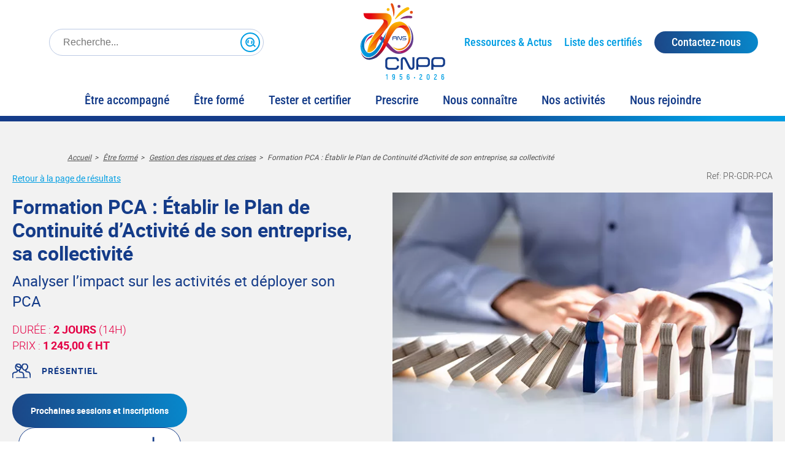

--- FILE ---
content_type: text/html; charset=UTF-8
request_url: https://www.cnpp.com/formations/gestion-des-risques-et-des-crises/etablir-le-plan-de-continuite-d-activite-de-son-entreprise-ou-de-sa-collectivite
body_size: 17560
content:
<!DOCTYPE html>
<html lang="fr" dir="ltr">
<head>

  <!-- Google Tag Manager -->
  <script>(function(w,d,s,l,i){w[l]=w[l]||[];w[l].push({'gtm.start':
        new Date().getTime(),event:'gtm.js'});var f=d.getElementsByTagName(s)[0],
      j=d.createElement(s),dl=l!='dataLayer'?'&l='+l:'';j.async=true;j.src=
      'https://www.googletagmanager.com/gtm.js?id='+i+dl;f.parentNode.insertBefore(j,f);
    })(window,document,'script','dataLayer','GTM-KXVNT9');</script>
  <!-- End Google Tag Manager -->

  <meta charset="utf-8" />
<meta name="description" content="Apprenez à mettre en place un plan de continuité d&#039;activité en analysant l’impact sur les activités de votre entreprise ou collectivité. Formation de 14h." />
<link rel="canonical" href="https://www.cnpp.com/formations/gestion-des-risques-et-des-crises/etablir-le-plan-de-continuite-d-activite-de-son-entreprise-ou-de-sa-collectivite" />
<meta name="MobileOptimized" content="width" />
<meta name="HandheldFriendly" content="true" />
<meta name="viewport" content="width=device-width, initial-scale=1.0" />
<link rel="icon" href="/themes/custom/cnpp/favicon.ico" type="image/vnd.microsoft.icon" />
<link rel="alternate" hreflang="fr" href="https://www.cnpp.com/formations/gestion-des-risques-et-des-crises/etablir-le-plan-de-continuite-d-activite-de-son-entreprise-ou-de-sa-collectivite" />

    <title>Formation Établir son plan de continuité d’activité | CNPP</title>
    <link rel="stylesheet" media="all" href="/core/assets/vendor/jquery.ui/themes/base/core.css?t9h6ob" />
<link rel="stylesheet" media="all" href="/core/assets/vendor/jquery.ui/themes/base/autocomplete.css?t9h6ob" />
<link rel="stylesheet" media="all" href="/core/assets/vendor/jquery.ui/themes/base/menu.css?t9h6ob" />
<link rel="stylesheet" media="all" href="/core/modules/system/css/components/ajax-progress.module.css?t9h6ob" />
<link rel="stylesheet" media="all" href="/core/modules/system/css/components/align.module.css?t9h6ob" />
<link rel="stylesheet" media="all" href="/core/modules/system/css/components/autocomplete-loading.module.css?t9h6ob" />
<link rel="stylesheet" media="all" href="/core/modules/system/css/components/fieldgroup.module.css?t9h6ob" />
<link rel="stylesheet" media="all" href="/core/modules/system/css/components/container-inline.module.css?t9h6ob" />
<link rel="stylesheet" media="all" href="/core/modules/system/css/components/clearfix.module.css?t9h6ob" />
<link rel="stylesheet" media="all" href="/core/modules/system/css/components/details.module.css?t9h6ob" />
<link rel="stylesheet" media="all" href="/core/modules/system/css/components/hidden.module.css?t9h6ob" />
<link rel="stylesheet" media="all" href="/core/modules/system/css/components/item-list.module.css?t9h6ob" />
<link rel="stylesheet" media="all" href="/core/modules/system/css/components/js.module.css?t9h6ob" />
<link rel="stylesheet" media="all" href="/core/modules/system/css/components/nowrap.module.css?t9h6ob" />
<link rel="stylesheet" media="all" href="/core/modules/system/css/components/position-container.module.css?t9h6ob" />
<link rel="stylesheet" media="all" href="/core/modules/system/css/components/progress.module.css?t9h6ob" />
<link rel="stylesheet" media="all" href="/core/modules/system/css/components/reset-appearance.module.css?t9h6ob" />
<link rel="stylesheet" media="all" href="/core/modules/system/css/components/resize.module.css?t9h6ob" />
<link rel="stylesheet" media="all" href="/core/modules/system/css/components/sticky-header.module.css?t9h6ob" />
<link rel="stylesheet" media="all" href="/core/modules/system/css/components/system-status-counter.css?t9h6ob" />
<link rel="stylesheet" media="all" href="/core/modules/system/css/components/system-status-report-counters.css?t9h6ob" />
<link rel="stylesheet" media="all" href="/core/modules/system/css/components/system-status-report-general-info.css?t9h6ob" />
<link rel="stylesheet" media="all" href="/core/modules/system/css/components/tabledrag.module.css?t9h6ob" />
<link rel="stylesheet" media="all" href="/core/modules/system/css/components/tablesort.module.css?t9h6ob" />
<link rel="stylesheet" media="all" href="/core/modules/system/css/components/tree-child.module.css?t9h6ob" />
<link rel="stylesheet" media="all" href="/core/modules/views/css/views.module.css?t9h6ob" />
<link rel="stylesheet" media="all" href="/core/assets/vendor/jquery.ui/themes/base/theme.css?t9h6ob" />
<link rel="stylesheet" media="all" href="https://use.fontawesome.com/releases/v6.4.0/css/all.css" />
<link rel="stylesheet" media="all" href="https://use.fontawesome.com/releases/v6.4.0/css/v4-shims.css" />
<link rel="stylesheet" media="all" href="/modules/contrib/search_api_autocomplete/css/search_api_autocomplete.css?t9h6ob" />
<link rel="stylesheet" media="all" href="/themes/custom/cnpp/css/styles.min.css?t9h6ob" />

      
  <script src=https://cdn.dialoginsight.com/DI/Forms/DI.Forms.Optin-package-1.4.min.js></script>
  <script id="DI-Journey-WwUAADFGalRMRCI0AAA1cnViVnZEAQAA" type="text/javascript" src="https://t.mydialoginsight.com/js/Journey/1/WwUAADFGalRMRCI0AAA1cnViVnZEAQAA/DI.Journey-min.js"></script>
</head>
<body>

<!-- Google Tag Manager (noscript) -->
<noscript><iframe src="https://www.googletagmanager.com/ns.html?id=GTM-KXVNT9"
                  height="0" width="0" style="display:none;visibility:hidden"></iframe></noscript>
<!-- End Google Tag Manager (noscript) -->

<a href="#main-content" class="visually-hidden focusable">
  Aller au contenu principal
</a>

  <div class="dialog-off-canvas-main-canvas" data-off-canvas-main-canvas>
    <div class="header-wrapper">
  <header class="layout-container" role="banner">
      <div class="header">
    <div class="search-form">
  <form action="/search/node" method="get" id="search-block-form">
    <label for="edit-keys"></label>
    <input type="search"
           id="edit-keys"
           name="keys"
           value=""
           size="15"
           maxlength="128"
           class="form-search"
           placeholder="Recherche..." />
    <button type="submit"
            id="edit-submit"
            class="search-form-btn"></button>
  </form>
</div>

<script>
  /**
   * Doofinder LiveLayer
   * https://www.doofinder.com/
   */

  const dfLayerOptions = {
    installationId: '95b07f33-084e-4907-9128-09fe499a4d87',
    zone: 'eu1'
  };

  (function (l, a, y, e, r, s) {
    r = l.createElement(a); r.onload = e; r.async = 1; r.src = y;
    s = l.getElementsByTagName(a)[0]; s.parentNode.insertBefore(r, s);
  })(document, 'script', 'https://cdn.doofinder.com/livelayer/1/js/loader.min.js', function () {
    doofinderLoader.load(dfLayerOptions);
  });

  /**
   * Redirect to search page on search submit from Doofinder LiveLayer using MutationObserver
   */
  new MutationObserver(function(mutations) {
    mutations.forEach(function(mutation) {
      if (mutation.type === 'childList') {
        if (mutation.target.classList.contains('dfd-root')) {
          if (mutation.target.getElementsByClassName('dfd-searchbox')[0] !== undefined) {
            mutation.target.getElementsByClassName('dfd-searchbox')[0].addEventListener('submit', function(e) {
              e.preventDefault();
            });
          }
        }
      }
    });
  }).observe(document.body, { attributes: true, childList: true, subtree: true });

</script>
<div id="block-cnpp-site-branding" class="branding">
  
    
        <a href="/" rel="home">
      <img src="/themes/custom/cnpp/logo.svg" width="153" height="87" alt="Accueil" />
    </a>
      
</div>
<nav role="navigation" aria-labelledby="block-topmenu-menu" id="block-topmenu" class="menu_top-menu">
            
  <div class="visually-hidden" id="block-topmenu-menu">Top menu</div>
  

        
              <ul class="menu">
                                    <li class="menu__item">
                  <label>Ressources &amp; Actus</label>
          <a href="/blog" data-drupal-link-system-path="blog"></a>
                
        
      </li>
                                  <li class="menu__item">
                  <label>Liste des certifiés</label>
          <a href="/certifies" data-drupal-link-system-path="certifies"></a>
                
        
      </li>
                                  <li class="menu__item">
                  <a class="btn btn-contact" href="/contactez-nous"><span>Contactez-nous</span></a>
                
        
      </li>
                    </ul>
        


  </nav>

    <div class="menu-burger">
      <div class="menu-burger__item"></div>
      <div class="menu-burger__item"></div>
      <div class="menu-burger__item"></div>
      <div class="menu-burger__item"></div>
    </div>
  </div>

      <div class="primary_menu">
    <nav role="navigation" aria-labelledby="block-cnpp-main-menu-menu" id="block-cnpp-main-menu" class="menu_main">
            
  <div class="visually-hidden" id="block-cnpp-main-menu-menu">Navigation principale</div>
  

        
              <ul class="menu">
                                    <li class="menu__item">
                  <label>Être accompagné</label>
          <a href="/etre-accompagne" data-drupal-link-system-path="node/34941"></a>
                                        <div class="submenu-wrapper">
        <div class="submenu">
                                              <ul class="submenu-column">
            <li class="menu__item">
                  <a href="/etre-accompagne/tertiaire" data-drupal-link-system-path="node/34948">Tertiaire</a>
                
        
      </li>
                                                                <li class="menu__item">
                  <a href="/etre-accompagne/industrie" data-drupal-link-system-path="node/40204">Industrie</a>
                
        
      </li>
                                                                <li class="menu__item">
                  <a href="/etre-accompagne/secteur-public" data-drupal-link-system-path="node/50638">Secteur public</a>
                
        
      </li>
                                                                <li class="menu__item">
                  <a href="/etre-accompagne/entrepot-logistique" data-drupal-link-system-path="node/50646">Entrepôt logistique</a>
                
        
      </li>
                                        </ul>
                                                      <ul class="submenu-column">
            <li class="menu__item">
                  <a href="/etre-accompagne/energies-nouvelles-et-mobilite" data-drupal-link-system-path="node/40187">Énergies nouvelles et mobilité</a>
                
        
      </li>
                                                                <li class="menu__item">
                  <a href="/etre-accompagne/risques-climatiques" data-drupal-link-system-path="node/490840">Risques climatiques</a>
                
        
      </li>
                                                                <li class="menu__item">
                  <a href="/etre-accompagne/datacenters" data-drupal-link-system-path="node/978754">Datacenters</a>
                
        
      </li>
                                        </ul>
                                        </div>
      </div>
        
        
        
      </li>
                                  <li class="menu__item">
                  <label>Être formé</label>
          <a href="/etre-forme" class="be-trained-menu" data-drupal-link-system-path="etre-forme/0"></a>
                
                  <div class="submenu-wrapper">
            <div class="submenu">
                                                                                                <ul class="submenu-column">
                                    <li class="menu__item">
                    <a href="/formations/cybersecurite"><span>Cybersécurité</span></a>
                  </li>
                                                                                        <li class="menu__item">
                    <a href="/formations/incendie"><span>Incendie</span></a>
                  </li>
                                                                                        <li class="menu__item">
                    <a href="/formations/sante-et-securite-au-travail"><span>Santé et Sécurité au travail</span></a>
                  </li>
                                                        </ul>
                                                                                            <ul class="submenu-column">
                                    <li class="menu__item">
                    <a href="/formations/gestion-des-risques-et-des-crises"><span>Gestion des risques et des crises</span></a>
                  </li>
                                                                                        <li class="menu__item">
                    <a href="/formations/surete"><span>Sûreté</span></a>
                  </li>
                                                                                        <li class="menu__item">
                    <a href="/formations/bris-de-machine-et-controle-non-destructifs"><span>Bris de machine et contrôle non destructifs</span></a>
                  </li>
                                                        </ul>
                                                                                            <ul class="submenu-column">
                                    <li class="menu__item">
                    <a href="/formations/risques-chimiques"><span>Risques chimiques</span></a>
                  </li>
                                                                                        <li class="menu__item">
                    <a href="/formations/atex-et-risque-explosion"><span>ATEX et risque explosion</span></a>
                  </li>
                                                                                        <li class="menu__item">
                    <a href="/formations/climat-et-environnement"><span>Climat et Environnement</span></a>
                  </li>
                                                        </ul>
                                                                                </div>
          </div>
        
      </li>
                                  <li class="menu__item">
                  <label>Tester et certifier</label>
          <a href="/tester-certifier" data-drupal-link-system-path="node/40184"></a>
                                        <div class="submenu-wrapper">
        <div class="submenu">
                                              <ul class="submenu-column">
            <li class="menu__item">
                  <a href="/tester-certifier/certifier-produits-securite" data-drupal-link-system-path="node/40185">Certifier des produits de sécurité</a>
                
        
      </li>
                                                                <li class="menu__item">
                  <a href="/tester-certifier/certifier-prestations-services-apsad" data-drupal-link-system-path="node/50622">Certifier des prestations de service</a>
                
        
      </li>
                                                                <li class="menu__item">
                  <a href="/tester-certifier/marquage-ce" data-drupal-link-system-path="node/55809">Obtenir le Marquage CE</a>
                
        
      </li>
                                                                <li class="menu__item">
                  <a href="/tester-certifier/systeme-management" data-drupal-link-system-path="node/51136">Certifier les organisations</a>
                
        
      </li>
                                        </ul>
                                                      <ul class="submenu-column">
            <li class="menu__item">
                  <a href="/tester-certifier/tester-qualifier-materiels-industriels" data-drupal-link-system-path="node/55813">Tester, qualifier des matériels industriels</a>
                
        
      </li>
                                                                <li class="menu__item">
                  <a href="/tester-et-certifier/realiser-des-essais-experimentaux-sur-des-produits-et-systemes" data-drupal-link-system-path="node/40219">Réaliser des essais expérimentaux</a>
                
        
      </li>
                                        </ul>
                                        </div>
      </div>
        
        
        
      </li>
                                  <li class="menu__item">
                  <label>Prescrire</label>
          <a href="/prescrire" data-drupal-link-system-path="node/40233"></a>
                
        
      </li>
                                  <li class="menu__item">
                  <label>Nous connaître</label>
          <a href="/nous-connaitre" data-drupal-link-system-path="node/50649"></a>
                                        <div class="submenu-wrapper">
        <div class="submenu">
                                              <ul class="submenu-column">
            <li class="menu__item">
                  <a href="/nous-connaitre/gouvernance-ecosysteme" data-drupal-link-system-path="node/40202">Gouvernance &amp; Ecosystème</a>
                
        
      </li>
                                                                <li class="menu__item">
                  <a href="/nous-connaitre/raison-d-etre-et-valeurs-de-cnpp" data-drupal-link-system-path="node/50662">Raison d&#039;Être et valeurs</a>
                
        
      </li>
                                                                <li class="menu__item">
                  <a href="https://www.cnpp.com/nous-connaitre/vision-strategique">Vision stratégique</a>
                
        
      </li>
                                                                <li class="menu__item">
                  <a href="/nous-connaitre/presence-de-cnpp-en-france-et-a-l-etranger" data-drupal-link-system-path="node/2095729">Présence de CNPP en France et à l&#039;étranger</a>
                
        
      </li>
                                        </ul>
                                                      <ul class="submenu-column">
            <li class="menu__item">
                  <a href="/nous-connaitre/rapport-annuel" data-drupal-link-system-path="node/50666">Rapport annuel</a>
                
        
      </li>
                                                                <li class="menu__item">
                  <a href="/nous-connaitre/nos-engagements" data-drupal-link-system-path="node/3613944">Nos engagements</a>
                
        
      </li>
                                                                <li class="menu__item">
                  <a href="/private/cnpp/ftp/Contenue_site/plaquette_activites/Plaquette-Presentation-CNPP-2024-Web.pdf">Plaquette de présentation CNPP</a>
                
        
      </li>
                                                                <li class="menu__item">
                  <a href="/nous-connaitre/histoire-cnpp" data-drupal-link-system-path="node/40183">Histoire</a>
                
        
      </li>
                                        </ul>
                                        </div>
      </div>
        
        
        
      </li>
                                  <li class="menu__item">
                  <label>Nos activités</label>
          <a href="/nos-activites" data-drupal-link-system-path="node/40205"></a>
                                        <div class="submenu-wrapper">
        <div class="submenu">
                                              <ul class="submenu-column">
            <li class="menu__item">
                  <a href="/nos-activites/conseil-et-formation" data-drupal-link-system-path="node/40203">Conseil &amp; Formation</a>
                
        
      </li>
                                                                <li class="menu__item">
                  <a href="/nos-activites/test-inspection-certification" title="Activités de test, d&#039;inspection, certification" data-drupal-link-system-path="node/51134">Test Inspection Certification</a>
                
        
      </li>
                                                                <li class="menu__item">
                  <a href="/nos-activites/edition-et-presse" data-drupal-link-system-path="node/50621">Edition &amp; Presse</a>
                
        
      </li>
                                        </ul>
                                        </div>
      </div>
        
        
        
      </li>
                                  <li class="menu__item">
                  <label>Nous rejoindre</label>
          <a href="/nous-rejoindre" data-drupal-link-system-path="node/50632"></a>
                
        
      </li>
                    </ul>
        


  </nav>
<nav role="navigation" aria-labelledby="block-topmenu-2-menu" id="block-topmenu-2" class="menu_top-menu">
            
  <div class="visually-hidden" id="block-topmenu-2-menu">Top menu</div>
  

        
              <ul class="menu">
                                    <li class="menu__item">
                  <label>Ressources &amp; Actus</label>
          <a href="/blog" data-drupal-link-system-path="blog"></a>
                
        
      </li>
                                  <li class="menu__item">
                  <label>Liste des certifiés</label>
          <a href="/certifies" data-drupal-link-system-path="certifies"></a>
                
        
      </li>
                                  <li class="menu__item">
                  <a class="btn btn-contact" href="/contactez-nous"><span>Contactez-nous</span></a>
                
        
      </li>
                    </ul>
        


  </nav>
<div class="language-switcher-language-url language_language_interface" id="block-selecteurdelangue-2" role="navigation">
  
    
      <select id="language-switcher"><option value=""  selected >fr</option><option value="en" >en</option></select>

  </div>

  </div>

  </header>
</div>

<div class="layout-container page-product">

    <div class="breadcrumb">
    <div id="block-cnpp-breadcrumbs" class="breadcrumb">
  
    
        <nav>
    <ol class="breadcrumb__items">
              <li class="breadcrumb__item">
                      <a href="/" class="breadcrumb__link">Accueil</a>
                  </li>
              <li class="breadcrumb__item">
                      <a href="/etre-forme" class="breadcrumb__link">Être formé</a>
                  </li>
              <li class="breadcrumb__item">
                      <a href="/formations/gestion-des-risques-et-des-crises" class="breadcrumb__link">Gestion des risques et des crises</a>
                  </li>
              <li class="breadcrumb__item">
                      Formation PCA : Établir le Plan de Continuité d’Activité de son entreprise, sa collectivité
                  </li>
          </ol>
  </nav>

  </div>

  </div>


    <div class="highlighted">
    <div data-drupal-messages-fallback class="hidden"></div>

  </div>


  

  <main role="main">
    <a id="main-content" tabindex="-1"></a>
    <div class="layout-content">
        <div class="content">
    <article id="formation_content" class="formation" data-category="Gestion des risques et des crises" data-thematic="Gestion des risques et des crises~Gestion de la continuité d&#039;activité">
  <div class="formation__header fluid-container">
    <div class="layout-container">
      <div class="content-container">
        <div class="back-link">
          <a href="#">Retour à la page de résultats</a>
        </div>
                <h1 class="formation__title title_3">
          Formation PCA : Établir le Plan de Continuité d’Activité de son entreprise, sa collectivité
        </h1>
                  <h2 class="formation__subtitle title_4 text_blue">
  <div>
    <div class="visually-hidden">Sous titre</div>
              <div>Analyser l’impact sur les activités et déployer son PCA</div>
          </div>
</h2>
                <div class="formation__ref visible-tablet">
          Ref: PR-GDR-PCA
        </div>
        <div class="formation__duration">
          
            DURÉE :

                                                                                                                        <strong>
                2 Jours
              </strong>
              (14H)
            
                  </div>
        <div class="formation__price">
                      Prix : <strong>1 245,00 € HT</strong>
                  </div>

        <div class="formation__icons">
                                  <span class="text_blue">
              <img src="/sites/default/files/2023-07/icon_classroom_0.svg" width="29" height="29" alt="Présentiel">
              Présentiel
            </span>
                                                </div>
        <div class="formation__actions">
                      <a id="open_sessions" class="btn btn-medium modal-btn" data-target="sessions-modal">
              <span>Prochaines sessions et inscriptions</span>
            </a>
                    <a href="/print/pdf/commerce_product/577" id="download_pdf_2" class="btn btn-medium btn-white btn-icon btn-download" data-name="Formation PCA : Établir le Plan de Continuité d’Activité de son entreprise, sa collectivité">
            <span>Télécharger le PDF</span>
          </a>
        </div>
      </div>
      <div class="image-container">
        <div class="formation__ref">
          Ref: PR-GDR-PCA
        </div>

        <div class="formation__image">
                      <img src="/sites/default/files/styles/formation_image/public/2023-10/PR-GDR-PCA.jpg.webp?itok=c_KrII3J" width="632" height="434" alt="PR-GDR-PCA">
                            </div>
      </div>
    </div>
  </div>

  <div class="formation__text-block">
    <h2 class="title title_2 decorated-pink">Objectifs et compétences visés</h2>
    <div class="content paragraph">
      
  <div>
    <div class="visually-hidden">Objectif</div>
              <div><ul></ul><ul></ul><ul></ul><ul></ul><ol></ol><div><ul><li><p>Evaluer la maturité de son entreprise ou de son organisation en matière de continuité d’activité. </p></li><li><p>Maitriser les étapes de mise en œuvre d’un <a href="https://www.cnpp.com/etre-accompagne/gestion-des-risques/le-plan-de-continuite-activites-veritable-outil-strategique-au-service-de-la-gestion-des-risques-et-des-crises"><u><b> Plan de continuité d'activité</b></u></a>. </p></li><li><p>Déployer les étapes en cohérence avec les objectifs de l’organisation. </p></li></ul></div></div>
          </div>

    </div>
  </div>

  <div class="monocolumn_content left-image">
    <div class="image-container">
      <img src="/themes/custom/cnpp/images/formation-profiles.jpg" width="472" height="423" loading="lazy" alt="Formation profiles">
    </div>
    <div class="content-container">
      <div class="content-columns">
          <div class="content-column">
            <h2 class="title title_3 decorated-arrow">
                             À qui s'adresse la formation ?
                            <div class="open-link visible-mobile"></div>
            </h2>
            <div class="content text_blue text_16">
              <div class="title_4 text_sky_blue">Profils</div>
              
  <div>
    <div class="visually-hidden">Public concerné</div>
              <div><p>Assureurs ou professionnels du secteur, ingénieurs, consultants, chefs de projet et cadres de toutes fonctions souhaitant déployer une démarche de PCA dans leur organisation. </p>

<p>Cette formation répond à la directive européenne DDA (Décret n° 2018-431 du 1er juin 2018) visant le public des assureurs.</p>

<p><img src="[data-uri]" class="padding-large float-end" style="" /></p>
<div><br /></div></div>
          </div>

                              <br />
                <div class="title_4 text_sky_blue">Prérequis</div>
                <p>Aucun prérequis n'est nécessaire à cette formation.
</p><p>
 </p>
                          </div>
          </div>
      </div>
    </div>
  </div>

  <div class="formation__text-block">
    <h2 class="title title_2 decorated-pink">
              Contenu de la formation
          </h2>
    <div class="content paragraph">
      
  <div>
    <div class="visually-hidden">Contenu</div>
              <div><p>Les bases pour construire le management de la continuité des activités dans votre entreprise</p><p>Les liens et les frontières entre le management des risques, des crises et la continuités des activités</p><p>Les référentiels en matière de continuité d'activité (norme ISO 22301)</p><p>Les étapes de développement d'un PCA :</p><ul><li><p>Le BIA (Business Impact Analysis)</p></li><li><p>La stratégie de continuité des activités</p></li><li><p>Les ressources indispensables pour assurer la continuité des activités</p></li><li><p>Le niveau de service ou de production minimum</p></li><li><p>La formalisation du PCA</p></li><li><p>La formation des acteurs PCA</p></li><li><p>Les exercices et le maintien en conditions opérationnelles</p></li></ul></div>
          </div>

    </div>
  </div>

      <div class="formation__text-block">
              <h2 class="title title_2 decorated">Modalités de la formation</h2>
          </div>
    <div class="accordion">
              <div class="accordion__title active d-active">
          Modalités d'évaluation
        </div>
        <div class="accordion__panel d-active">
          <p>Cette formation ne donne pas lieu à un contrôle de connaissances. </p>
        </div>
                    <div class="accordion__title active d-active">
          Nos plus
        </div>
        <div class="accordion__panel d-active">
          <ul><li><p>Nous proposons une démarche méthodologique claire et structurée. La formation est illustrée tout au long par une étude de cas en « fil rouge ». </p></li><li><p>Ce stage est autoporteur mais peut être aussi intégré dans un programme associant la gestion de crise PR-GDR-CRISE. </p></li></ul>
        </div>
          </div>
  
  <div class="text-block">
    <div class="buttons">
              <a id="open_sessions_2" class="btn btn-medium modal-btn" data-target="sessions-modal">
          <span>Prochaines sessions et inscriptions</span>
        </a>
            <a href="/print/pdf/commerce_product/577" id="download_pdf_1" class="btn btn-medium btn-white btn-icon btn-download" data-name="Formation PCA : Établir le Plan de Continuité d’Activité de son entreprise, sa collectivité">
        <span>Télécharger le PDF</span>
      </a>
    </div>
  </div>

  
        
    <div class="reassurance">
  <div class="reassurance__title">
    <div class="title_2 decorated decorated-pink">
      CNPP en quelques chiffres
    </div>
  </div>
  <div class="reassurance__content">
          <div class="reassurance__item">
        <div class="reassurance__icon">
                      21000
                  </div>
        <div class="reassurance__text paragraph text_blue">
          stagiaires / an
        </div>
      </div>
          <div class="reassurance__item">
        <div class="reassurance__icon">
                      <img src="/sites/default/files/2023-08/infrastructure_2.svg" width="100" height="100" alt="Infrastructures pédagogiques" class="image">
                  </div>
        <div class="reassurance__text paragraph text_blue">
          Des infrastructures pédagogiques uniques
        </div>
      </div>
          <div class="reassurance__item">
        <div class="reassurance__icon">
                      + de 500
                  </div>
        <div class="reassurance__text paragraph text_blue">
          diplômés / an
        </div>
      </div>
          <div class="reassurance__item">
        <div class="reassurance__icon">
                      + de 400
                  </div>
        <div class="reassurance__text paragraph text_blue">
          intervenants
        </div>
      </div>
          <div class="reassurance__item">
        <div class="reassurance__icon">
                      98%
                  </div>
        <div class="reassurance__text paragraph text_blue">
          de stagiaires satisfaits en 2024
        </div>
      </div>
      </div>
</div>


    <div class="text-block">
      </div>

        <div class="formation__sessions fluid-container">
      <div class="sessions-wrapper layout-container">
        <div class="image-container">
          <img src="/themes/custom/cnpp/images/sessions-picture.jpg" width="1100" height="253" loading="lazy" alt="" />
        </div>
        <div class="views-element-container">  <h2 class="title title_2 decorated-pink">
    Les prochaines sessions
  </h2>
  <div class="sessions">
        <div class="session">  <div class="session__date">
          Du 02/04/26 au 03/04/26
         
    </div>
<div class="session__location">
    
  
    
  
            Paris
      

  </div>
  <div class="session__price">
    1 245,00 € HT
  </div>
  <div class="session__actions">
    <a href="#" class="btn btn-icon btn-hand">
      <span>Se pré-inscrire</span>
    </a>
                <a href="https://www.google.fr/maps/search/H%C3%B4tels/@48.9034328,2.3142919,15.75z/data=!4m7!2m6!3m5!2s1+Rue+Mozart!3s0x47e66f0468394f85:0x64c6c063e197be52!4m2!1d2.318576!2d48.903836?entry=ttu" target="_blank" class="need-hosting"><span>Hôtels à proximité</span></a>
      </div>
</div>
    <div class="session">  <div class="session__date">
          Du 17/06/26 au 18/06/26
         
    </div>
<div class="session__location">
    
  
    
  
            Lyon
      

  </div>
  <div class="session__price">
    1 245,00 € HT
  </div>
  <div class="session__actions">
    <a href="#" class="btn btn-icon btn-hand">
      <span>Se pré-inscrire</span>
    </a>
                <a href="https://www.google.fr/maps/search/H%C3%B4tels/@45.7695896,4.7995203,16z/data=!3m1!4b1!4m7!2m6!3m5!2s69+Rue+Gorge+de+Loup!3s0x47f4eb76c902671d:0x6dd3a5dd71be777c!4m2!1d4.802122!2d45.7695712?entry=ttu" target="_blank" class="need-hosting"><span>Hôtels à proximité</span></a>
      </div>
</div>
    <div class="session">  <div class="session__date">
          Du 24/09/26 au 25/09/26
         
    </div>
<div class="session__location">
    
  
    
  
            Paris
      

  </div>
  <div class="session__price">
    1 245,00 € HT
  </div>
  <div class="session__actions">
    <a href="#" class="btn btn-icon btn-hand">
      <span>Se pré-inscrire</span>
    </a>
                <a href="https://www.google.fr/maps/search/H%C3%B4tels/@48.9034328,2.3142919,15.75z/data=!4m7!2m6!3m5!2s1+Rue+Mozart!3s0x47e66f0468394f85:0x64c6c063e197be52!4m2!1d2.318576!2d48.903836?entry=ttu" target="_blank" class="need-hosting"><span>Hôtels à proximité</span></a>
      </div>
</div>

    
  </div>
</div>

      </div>
    </div>
  
        <div class="complementary-products">
      <div class="formations">
        <div class="title">
          <h2 class="title_2 decorated-pink">Nos formations complémentaires</h2>
        </div>
        <div class="content-container">
                      <div class="formations-item">
              <div class="formations-item__subcategory">
                                                                                                                                                                                                                                                                                                                            <div>Gestion et communication de crise</div>
              </div>
              <div class="formations-item__title">
                <span>Formation : Structurer et organiser la gestion de crise en entreprise ou collectivité</span>
              </div>
              <div class="formations-item__infos">
                <div class="formations-item__duration">
                                      
                                                                                                                                    2 Jours
                                                      </div>
                <div class="formations-item__category">Présentiel</div>
              </div>
              <div class="formations-item__description">
                Mécanismes, traitement et anticipation des situations de crise
              </div>
              <div class="formations-item__link">
                <span><a href="/formations/gestion-des-risques-et-des-crises/structurer-et-organiser-la-gestion-de-crise-de-son-entreprise-ou-de-sa-collectivite" class="btn btn-white btn-round pink">&nbsp;</a></span>
              </div>
            </div>
                      <div class="formations-item">
              <div class="formations-item__subcategory">
                                                                                                                                                                                                                                                                                                                            <div>Gestion et communication de crise</div>
              </div>
              <div class="formations-item__title">
                <span>Formation Gestion de crise :  Communiquer face aux médias</span>
              </div>
              <div class="formations-item__infos">
                <div class="formations-item__duration">
                                      
                                                                                                                                    1 Jour
                                                      </div>
                <div class="formations-item__category">Présentiel</div>
              </div>
              <div class="formations-item__description">
                Savoir rédiger, communiquer, réagir face aux journalistes
              </div>
              <div class="formations-item__link">
                <span><a href="/formations/gestion-des-risques-et-des-crises/communiquer-face-aux-medias" class="btn btn-white btn-round pink">&nbsp;</a></span>
              </div>
            </div>
                      <div class="formations-item">
              <div class="formations-item__subcategory">
                                                                                                                                                                                                                                                                                                                            <div>Gestion de la continuité d&#039;activité</div>
              </div>
              <div class="formations-item__title">
                <span>Formation PCA : Établir le Plan de Continuité d’Activité de son entreprise, sa collectivité</span>
              </div>
              <div class="formations-item__infos">
                <div class="formations-item__duration">
                                      
                                                                                                                                    2 Jours
                                                      </div>
                <div class="formations-item__category">Présentiel</div>
              </div>
              <div class="formations-item__description">
                Analyser l’impact sur les activités et déployer son PCA
              </div>
              <div class="formations-item__link">
                <span><a href="/formations/gestion-des-risques-et-des-crises/etablir-le-plan-de-continuite-d-activite-de-son-entreprise-ou-de-sa-collectivite" class="btn btn-white btn-round pink">&nbsp;</a></span>
              </div>
            </div>
                  </div>
      </div>
    </div>
  
                  
  <div class="contact-block">
          <div class="image-container">
    <img src="/sites/default/files/styles/large/public/2024-07/image-bloc-contact_0.jpg.webp?itok=4M4kx5GA" width="480" height="480" alt="">
  </div>
  <div class="content-container">
    <div class="content__title title_3 text_blue">
      Besoin d&#039;information sur votre prochaine formation ?
    </div>
    <div class="content__subtitle title_4 text_blue">
      <p>Quelle que soit votre interrogation&nbsp;(choix de la formation, contenu,&nbsp;objectifs visés, modalités d'apprentissage, financement…),&nbsp;nous sommes à votre écoute.&nbsp;</p>
    </div>
    <div class="content__phone text_blue">
      +33 (0)8 06 00 03 70
    </div>
    <div class="content__legend text_16 text_blue">
      
    </div>

    <div class="content__actions">
            <a href="/contactez-nous" class="btn btn-medium btn-link btn-icon btn-mail"><span>Contactez-nous</span></a>
    </div>

  </div>
</div>

      
</article>

<div id="sessions-modal" class="modal">
  <div class="modal__content">
    <span class="modal__close">&times;</span>
    <div class="image-container">
      <img src="/themes/custom/cnpp/images/sessions-picture.jpg" width="1100" height="253" loading="lazy" alt="" />
    </div>
    <div class="views-element-container">  <h2 class="title title_2 decorated-pink">
    Les prochaines sessions
  </h2>
  <div class="sessions">
        <div class="session">  <div class="session__date">
          Du 02/04/26 au 03/04/26
         
    </div>
<div class="session__location">
    
  
    
  
            Paris
      

  </div>
  <div class="session__price">
    1 245,00 € HT
  </div>
  <div class="session__actions">
    <a href="#" class="btn btn-icon btn-hand">
      <span>Se pré-inscrire</span>
    </a>
                <a href="https://www.google.fr/maps/search/H%C3%B4tels/@48.9034328,2.3142919,15.75z/data=!4m7!2m6!3m5!2s1+Rue+Mozart!3s0x47e66f0468394f85:0x64c6c063e197be52!4m2!1d2.318576!2d48.903836?entry=ttu" target="_blank" class="need-hosting"><span>Hôtels à proximité</span></a>
      </div>
</div>
    <div class="session">  <div class="session__date">
          Du 17/06/26 au 18/06/26
         
    </div>
<div class="session__location">
    
  
    
  
            Lyon
      

  </div>
  <div class="session__price">
    1 245,00 € HT
  </div>
  <div class="session__actions">
    <a href="#" class="btn btn-icon btn-hand">
      <span>Se pré-inscrire</span>
    </a>
                <a href="https://www.google.fr/maps/search/H%C3%B4tels/@45.7695896,4.7995203,16z/data=!3m1!4b1!4m7!2m6!3m5!2s69+Rue+Gorge+de+Loup!3s0x47f4eb76c902671d:0x6dd3a5dd71be777c!4m2!1d4.802122!2d45.7695712?entry=ttu" target="_blank" class="need-hosting"><span>Hôtels à proximité</span></a>
      </div>
</div>
    <div class="session">  <div class="session__date">
          Du 24/09/26 au 25/09/26
         
    </div>
<div class="session__location">
    
  
    
  
            Paris
      

  </div>
  <div class="session__price">
    1 245,00 € HT
  </div>
  <div class="session__actions">
    <a href="#" class="btn btn-icon btn-hand">
      <span>Se pré-inscrire</span>
    </a>
                <a href="https://www.google.fr/maps/search/H%C3%B4tels/@48.9034328,2.3142919,15.75z/data=!4m7!2m6!3m5!2s1+Rue+Mozart!3s0x47e66f0468394f85:0x64c6c063e197be52!4m2!1d2.318576!2d48.903836?entry=ttu" target="_blank" class="need-hosting"><span>Hôtels à proximité</span></a>
      </div>
</div>

    
  </div>
</div>

  </div>
</div>

  </div>

    </div>
    
    
    

  </main>

</div>
<footer class="page-footer">
  <div class="layout-container">
      <div class="footer_top">
    <script>
  function newsletterSubscription() {
    window.dataLayer.push({
      "event": "newsletter",
      "eventName": "newsletter"
    });
  }
</script>
<div class="newslettersignup-form newslettersignup" data-drupal-selector="newslettersignup-form" id="block-newslettersignupblock">
  <div class="newslettersignup__title">Recevez la Newsletter</div>
  <div class="newslettersignup__text"><i>CNPP et Vous</i>, chaque mois, dans votre boîte mail</div>
  <div class="DialogInsightFormDiv" id="divForm_DIForm_1371_3740" style="display:none">
    <a name="divForm_DIForm_1371_3740_globalErrors_anchor"></a>
    <div class="DialogInsightGlobalErrors" id="divForm_DIForm_1371_3740_globalErrors"></div>
    <div class="DialogInsightFormContainer">
      <div class="DialogInsightFormRow">
        <fieldset class="DialogInsightInputContainer">
          <div class="DialogInsightFormSubmit">
            <label for="DIField_3740_f_EMail"></label>
            <input type="text" class="DialogInsightFormInput" id="DIField_3740_f_EMail" maxlength="125" placeholder="votre adresse mail" />
            <button data-drupal-selector="edit-submit"
                                                            onclick="newsletterSubscription(); DI.Forms.Optin.Client.GetOptinForm('DIForm_1371_3740').Submit(this); return false;">
            </button>
          </div>
          <div class="DialogInsightErrorContainer" id="DIField_3740_f_EMail_errors"></div>
        </fieldset>
      </div>
    </div>

    <div class="DialogInsightFormSuccessDiv" id="divForm_DIForm_1371_3740_success" style="padding:10px; display: none;">
      <b>Abonnement réussi</b><br/>
      Merci de vous être abonné.<br/>
    </div>
  </div>

</div>

<script>
  DI.Forms.Optin.Dom.onReady(function () {
    DI.Forms.Optin.Client.InitOptinForm({
      formIdent: 'DIForm_1371_3740',
      culture: 'fr-CA',
      idBaseDiv: 'divForm_DIForm_1371_3740',
      recaptchaSiteKey: '',
      fields: [
        {"name":"f_EMail","lbl":"Courriel","id":"DIField_3740_f_EMail","validators":["required","email"]}
      ],
      fieldValues: {},
      errorMessages: {"general":"Erreur dans le formulaire.","required":"Le champ {0} est requis.","dataType":"Type de donnée invalide pour le champ {0}.","min":"La valeur minimum pour le champ {0} est {1}.","max":"La valeur maximum pour le champ {0} est {1}.","interval":"La valeur pour le champ {0} doit être entre {1} et {2}.","inputMask":"La valeur pour le champ {0} ne respecte pas le format de saisie.","updateDupeKey":"La mise à jour n’a pas pu être effectuée car cet identifiant existe déjà.","checkInlineErrors":"Veuillez corriger les erreurs ci-dessous."} ,
      idSuccessDiv: 'divForm_DIForm_1371_3740_success',
      mode: DI.Forms.Optin.Client.EnumOptinMode.Optin,
      url: '//app.mydialoginsight.com/A/WF.ashx',
      idWorkflow: 3753,
      wfKey: '12Q6cM',
      nodeKey: 'Optin',
      visible: true
    });
  });
</script>
    
  <div class="footer-socials">
  
  <div class="footer-socials__title">
    Suivez CNPP
  </div>

    <div class="footer-socials__links">
                <div class="footer-socials__link">
        <a href="https://fr.linkedin.com/company/cnpp" target="_blank" class="share">
          <img src="/sites/default/files/2023-05/icon-linkedin.svg" width="45" height="46" alt="Linkedin" class="image">
        </a>
      </div>
                <div class="footer-socials__link">
        <a href="https://www.youtube.com/channel/UC3GOeSxS-m6NYOjEOfCZzmw" target="_blank" class="share">
          <img src="/sites/default/files/2023-05/icon-youtube.svg" width="45" height="46" alt="YouTube" class="image">
        </a>
      </div>
      </div>
</div>

  </div>

    <div class="footer_bottom">
  <div class="logo">
    <img src="/themes/custom/cnpp/images/logo-white.svg" width="156" height="89" alt="CNPP" />
  </div>
  <nav role="navigation" aria-labelledby="block-pieddepage-menu" id="block-pieddepage" class="menu_footer">
            
  <div class="visually-hidden" id="block-pieddepage-menu">Pied de page</div>
  

        
              <ul class="menu">
                                    <li class="menu__item">
                  <label>Formations</label>
          <a href=""></a>
                                        <div class="submenu-wrapper">
        <div class="submenu">
                                              <ul class="submenu-column">
            <li class="menu__item">
                  <a href="/formations/incendie" data-drupal-link-system-path="formations/incendie">Formations incendie</a>
                
        
      </li>
                                                                <li class="menu__item">
                  <a href="/formations/cybersecurite" data-drupal-link-system-path="formations/cybersecurite">Formations cybersécurité</a>
                
        
      </li>
                                                                <li class="menu__item">
                  <a href="/formations/climat-et-environnement" data-drupal-link-system-path="formations/climat-et-environnement">Formations Climat &amp; Environnement</a>
                
        
      </li>
                                                                <li class="menu__item">
                  <a href="/formations/sante-et-securite-au-travail" data-drupal-link-system-path="formations/sante-et-securite-au-travail">Formations sécurité au travail</a>
                
        
      </li>
                                        </ul>
                                                      <ul class="submenu-column">
            <li class="menu__item">
                  <a href="/formations/explosion" data-drupal-link-system-path="formations/explosion">Formations ATEX</a>
                
        
      </li>
                                        </ul>
                                        </div>
      </div>
        
        
        
      </li>
                                  <li class="menu__item">
                  <label>Tests et Certifications</label>
          <a href=""></a>
                                        <div class="submenu-wrapper">
        <div class="submenu">
                                              <ul class="submenu-column">
            <li class="menu__item">
                  <a href="/tester-certifier/certifier-prestations-services-apsad" data-drupal-link-system-path="node/50622">Certification APSAD</a>
                
        
      </li>
                                                                <li class="menu__item">
                  <a href="/tester-certifier/certifier-produits-securite" data-drupal-link-system-path="node/40185">Certification A2P</a>
                
        
      </li>
                                                                <li class="menu__item">
                  <a href="/tester-certifier/marquage-ce" data-drupal-link-system-path="node/55809">Marquage CE</a>
                
        
      </li>
                                                                <li class="menu__item">
                  <a href="/tester-et-certifier/realiser-des-essais-experimentaux-sur-des-produits-et-systemes" data-drupal-link-system-path="node/40219">Essais comportement au feu</a>
                
        
      </li>
                                        </ul>
                                        </div>
      </div>
        
        
        
      </li>
                                  <li class="menu__item">
                  <label>Légal</label>
          <a href=""></a>
                                        <div class="submenu-wrapper">
        <div class="submenu">
                                              <ul class="submenu-column">
            <li class="menu__item">
                  <a href="/plan-du-site" data-drupal-link-system-path="node/55787">Plan du site</a>
                
        
      </li>
                                                                <li class="menu__item">
                  <a href="/informations-legales" data-drupal-link-system-path="node/55808">Informations légales</a>
                
        
      </li>
                                                                <li class="menu__item">
                  <a href="/articles-reglementaires" data-drupal-link-system-path="node/50671">Articles réglementaires</a>
                
        
      </li>
                                                                <li class="menu__item">
                  <a href="/glossaire" data-drupal-link-system-path="node/50672">Glossaire</a>
                
        
      </li>
                                        </ul>
                                                      <ul class="submenu-column">
            <li class="menu__item">
                  <a href="/reclamation" data-drupal-link-system-path="node/560674">Réclamation</a>
                
        
      </li>
                                                                <li class="menu__item">
                  <a href="/conditions-generales-ventes" data-drupal-link-system-path="node/662436">CGV</a>
                
        
      </li>
                                                                <li class="menu__item">
                  <a href="https://www.cnpp.com/politique-handicap">Politique handicap</a>
                
        
      </li>
                                        </ul>
                                        </div>
      </div>
        
        
        
      </li>
                    </ul>
        


  </nav>
    
  <div class="footer-contact">
    <div class="footer-contact__phone">
    02 32 53 64 00
  </div>
  <div class="footer-contact__name">
    Groupe CNPP
  </div>
  <div class="footer-contact__address">
    <p>Route de la Chapelle-Réanville<br>CD 64 - CS22265<br>27950 SAINT-MARCEL<br>&nbsp;</p>
  </div>
</div>
<div class="copyright">
  <p><span>© 2026</span> <span>CNPP - Tous droits réservés</span></p>
</div>

</div>

  </div>
</footer>

<div id="scroll_to_top" class="scroll-to-top"></div>

  </div>


<script type="application/json" data-drupal-selector="drupal-settings-json">{"path":{"baseUrl":"\/","scriptPath":null,"pathPrefix":"","currentPath":"product\/577","currentPathIsAdmin":false,"isFront":false,"currentLanguage":"fr"},"pluralDelimiter":"\u0003","suppressDeprecationErrors":true,"ajaxPageState":{"libraries":"cnpp\/base,cnpp\/jquery-cnpp,fontawesome\/fontawesome.webfonts,fontawesome\/fontawesome.webfonts.shim,system\/base,views\/views.module","theme":"cnpp","theme_token":null},"ajaxTrustedUrl":[],"user":{"uid":0,"permissionsHash":"4558372eab16ead2558bd1b2d69ede96ef8929e02bd6f9bab94d9d1fc558bdbc"}}</script>
<script src="/core/assets/vendor/jquery/jquery.min.js?v=3.7.0"></script>
<script src="/core/assets/vendor/once/once.min.js?v=1.0.1"></script>
<script src="/sites/default/files/languages/fr_6Ju1qETyU1Bhzna-BaOgnS4xjJ-3UzeigQqzOxqOJAU.js?t9h6ob"></script>
<script src="/core/misc/drupalSettingsLoader.js?v=10.1.8"></script>
<script src="/core/misc/drupal.js?v=10.1.8"></script>
<script src="/core/misc/drupal.init.js?v=10.1.8"></script>
<script src="/core/assets/vendor/jquery.ui/ui/version-min.js?v=10.1.8"></script>
<script src="/core/assets/vendor/jquery.ui/ui/data-min.js?v=10.1.8"></script>
<script src="/core/assets/vendor/jquery.ui/ui/disable-selection-min.js?v=10.1.8"></script>
<script src="/core/assets/vendor/jquery.ui/ui/form-min.js?v=10.1.8"></script>
<script src="/core/assets/vendor/jquery.ui/ui/jquery-patch-min.js?v=10.1.8"></script>
<script src="/core/assets/vendor/jquery.ui/ui/scroll-parent-min.js?v=10.1.8"></script>
<script src="/core/assets/vendor/jquery.ui/ui/unique-id-min.js?v=10.1.8"></script>
<script src="/core/assets/vendor/jquery.ui/ui/focusable-min.js?v=10.1.8"></script>
<script src="/core/assets/vendor/jquery.ui/ui/ie-min.js?v=10.1.8"></script>
<script src="/core/assets/vendor/jquery.ui/ui/keycode-min.js?v=10.1.8"></script>
<script src="/core/assets/vendor/jquery.ui/ui/plugin-min.js?v=10.1.8"></script>
<script src="/core/assets/vendor/jquery.ui/ui/safe-active-element-min.js?v=10.1.8"></script>
<script src="/core/assets/vendor/jquery.ui/ui/safe-blur-min.js?v=10.1.8"></script>
<script src="/core/assets/vendor/jquery.ui/ui/widget-min.js?v=10.1.8"></script>
<script src="/core/assets/vendor/jquery.ui/ui/labels-min.js?v=10.1.8"></script>
<script src="/core/assets/vendor/jquery.ui/ui/widgets/autocomplete-min.js?v=10.1.8"></script>
<script src="/core/assets/vendor/jquery.ui/ui/widgets/menu-min.js?v=10.1.8"></script>
<script src="/core/assets/vendor/tabbable/index.umd.min.js?v=6.1.2"></script>
<script src="/core/misc/autocomplete.js?v=10.1.8"></script>
<script src="/core/misc/progress.js?v=10.1.8"></script>
<script src="/core/assets/vendor/loadjs/loadjs.min.js?v=4.2.0"></script>
<script src="/core/misc/debounce.js?v=10.1.8"></script>
<script src="/core/misc/announce.js?v=10.1.8"></script>
<script src="/core/misc/message.js?v=10.1.8"></script>
<script src="/core/misc/ajax.js?v=10.1.8"></script>
<script src="/core/misc/jquery.tabbable.shim.js?v=10.1.8"></script>
<script src="/core/misc/position.js?v=10.1.8"></script>
<script src="/modules/contrib/search_api_autocomplete/js/search_api_autocomplete.js?t9h6ob"></script>
<script src="/themes/custom/cnpp/js/dist/cnpp.min.js?v=10.1.8"></script>
<script src="/themes/custom/cnpp/js/dist/autocomplete.min.js?v=10.1.8"></script>
<script src="/sites/default/files/minifyjs/themes/custom/cnpp/js/libs/vicopo-jquery.min.js?v=10.1.8"></script>

<script defer src="https://static.cloudflareinsights.com/beacon.min.js/vcd15cbe7772f49c399c6a5babf22c1241717689176015" integrity="sha512-ZpsOmlRQV6y907TI0dKBHq9Md29nnaEIPlkf84rnaERnq6zvWvPUqr2ft8M1aS28oN72PdrCzSjY4U6VaAw1EQ==" data-cf-beacon='{"version":"2024.11.0","token":"8bbf7f2c4ebc4a49b55e5bfef5a8af23","server_timing":{"name":{"cfCacheStatus":true,"cfEdge":true,"cfExtPri":true,"cfL4":true,"cfOrigin":true,"cfSpeedBrain":true},"location_startswith":null}}' crossorigin="anonymous"></script>
</body>
</html>


--- FILE ---
content_type: text/css
request_url: https://www.cnpp.com/themes/custom/cnpp/css/styles.min.css?t9h6ob
body_size: 26608
content:
@charset "UTF-8";/*!
 *  v1.0.0 (CNPP automatisation)
 * Copyright 2021-2026 easycom
 */@font-face{font-family:roboto_thin;src:url(../fonts/roboto-thin-webfont.woff2) format("woff2"),url(../fonts/roboto-thin-webfont.woff) format("woff");font-weight:400;font-style:normal}@font-face{font-family:roboto_light;src:url(../fonts/roboto-light-webfont.woff2) format("woff2"),url(../fonts/roboto-light-webfont.woff) format("woff");font-weight:400;font-style:normal}@font-face{font-family:roboto_regular;src:url(../fonts/roboto-regular-webfont.woff2) format("woff2"),url(../fonts/roboto-regular-webfont.woff) format("woff");font-weight:400;font-style:normal}@font-face{font-family:roboto_medium;src:url(../fonts/roboto-medium-webfont.woff2) format("woff2"),url(../fonts/roboto-medium-webfont.woff) format("woff");font-weight:400;font-style:normal}@font-face{font-family:roboto_bold;src:url(../fonts/roboto-bold-webfont.woff2) format("woff2"),url(../fonts/roboto-bold-webfont.woff) format("woff");font-weight:400;font-style:normal}@font-face{font-family:roboto_black;src:url(../fonts/roboto-black-webfont.woff2) format("woff2"),url(../fonts/roboto-black-webfont.woff) format("woff");font-weight:400;font-style:normal}@font-face{font-family:roboto_condensed_medium;src:url(../fonts/roboto-condensed-medium.woff2) format("woff2"),url(../fonts/roboto-condensed-medium.woff) format("woff");font-weight:400;font-style:normal}@font-face{font-family:neuropol;src:url(../fonts/neuropol.woff2) format("woff2"),url(../fonts/neuropol.woff) format("woff");font-weight:400;font-style:normal}.title_1{font-family:roboto_bold,sans-serif;font-size:40px;line-height:120%;color:#153c89}.title_2{font-family:roboto_light,sans-serif;font-size:40px;line-height:140.62%;position:relative;color:#153c89}.title_2.decorated-pink:before,.title_2.decorated:before{content:"·";display:block;position:absolute;font-family:roboto_bold,sans-serif;font-size:33px;width:60px;height:0;line-height:0;padding:0;text-indent:-3px;text-align:left;left:0;bottom:-10px}.title_2.decorated-pink:before,.title_2.decorated:before{color:#009ee3;border-bottom:#009ee3 1px solid}.title_2.decorated-pink:after,.title_2.decorated:after{border-top:#009ee3 1px solid;border-right:#009ee3 1px solid}.title_2.decorated-pink:before{color:#e40045;border-bottom:#e40045 1px solid}.title_2.decorated-pink:after{border-top:#e40045 1px solid;border-right:#e40045 1px solid}@media screen and (max-width:767px){.title_2{font-size:32px}}.title_3{font-family:roboto_bold,sans-serif;font-size:32px;line-height:120%;color:#153c89;position:relative}.title_3.decorated-line-gray:before,.title_3.decorated-line:before{content:"·";display:block;position:absolute;font-family:roboto_bold,sans-serif;font-size:33px;width:25px;height:0;line-height:0;padding:0;text-indent:-3px;text-align:left;left:-42px;bottom:6px}@media screen and (max-width:767px){.title_3.decorated-line-gray:before,.title_3.decorated-line:before{left:-25px}}@media screen and (max-width:991px){.title_3.decorated-line-gray:before,.title_3.decorated-line:before{left:-30px}}.title_3.decorated-line-gray:before,.title_3.decorated-line:before{color:#009ee3;border-bottom:#009ee3 1px solid}.title_3.decorated-line-gray:after,.title_3.decorated-line:after{border-top:#009ee3 1px solid;border-right:#009ee3 1px solid}.title_3.decorated-line-gray:before{color:#98a0b1;border-bottom:#98a0b1 1px solid}.title_3.decorated-line-gray:after{border-top:#98a0b1 1px solid;border-right:#98a0b1 1px solid}.title_3.decorated-arrow:after,.title_3.decorated-arrow:before{content:"";display:block;position:absolute;width:15px;height:15px;border-right:#009ee3 2px solid;border-bottom:#009ee3 2px solid;top:25%;-webkit-transform:rotate(-48deg) skew(-8deg,0deg);transform:rotate(-48deg) skew(-8deg,0deg)}.title_3.decorated-arrow:before{left:-49px}.title_3.decorated-arrow:after{left:-35px}@media screen and (max-width:767px){.title_3{font-size:25px}}.accordion__title,.articles-list .content__title,.footer-contact__phone,.formations .formations-item__title,.glossaire__title,.p-scrollpanel h2,.title.mt-5,.title_4{font-size:24px;line-height:140.62%}@media screen and (max-width:767px){.accordion__title,.articles-list .content__title,.footer-contact__phone,.formations .formations-item__title,.glossaire__title,.p-scrollpanel h2,.title.mt-5,.title_4{font-size:21px}}.title_card{color:#153c89;font-family:roboto_light,sans-serif;font-size:28px;line-height:36px;padding-bottom:8px;position:relative}.title_card:before{content:"·";display:block;position:absolute;font-family:roboto_bold,sans-serif;font-size:33px;width:25px;height:0;line-height:0;padding:0;text-indent:-3px;text-align:left;left:0;bottom:-10px}.title_card:after{content:"";display:block;position:absolute;width:4px;height:4px;-webkit-transform:rotateZ(45deg);transform:rotateZ(45deg);left:22px;bottom:-12px}.title_card:before{color:#153c89;border-bottom:#153c89 1px solid}.title_card:after{border-top:#153c89 1px solid;border-right:#153c89 1px solid}.title_card strong{font-family:roboto_medium,sans-serif}.accordion__panel,.formations .formations-item__description,.glossaire__panel,.paragraph{font-family:roboto_light,sans-serif;font-size:18px;line-height:140.62%}.accordion__panel a:not(.btn):not(.p-button),.formations .formations-item__description a:not(.btn):not(.p-button),.glossaire__panel a:not(.btn):not(.p-button),.paragraph a:not(.btn):not(.p-button){color:#009ee3!important;font-family:roboto_regular,sans-serif;text-decoration:underline}.contact-form .form-item label,.footer_top .newslettersignup__text,.text_16{font-size:16px;line-height:140.62%}.text_link{font-family:roboto_bold,sans-serif;font-size:16px;color:#153c89;position:relative;width:-webkit-fit-content;width:-moz-fit-content;width:fit-content;text-decoration:none}.text_link:before{content:"·";display:block;position:absolute;font-family:roboto_bold,sans-serif;font-size:33px;width:22px;height:0;line-height:0;padding:0;text-indent:-3px;text-align:left;right:-45px;bottom:6px}.text_link:after{content:"";display:block;position:absolute;width:4px;height:4px;-webkit-transform:rotateZ(45deg);transform:rotateZ(45deg);right:-46px;bottom:4px}.text_link:before{color:currentColor;border-bottom:currentColor 1px solid}.text_link:after{border-top:currentColor 1px solid;border-right:currentColor 1px solid}.text_link:before{right:-37px;bottom:8px}.text_link:after{right:-36px;bottom:6px}.header-wrapper .primary_menu .menu__item,.text_menu_primary{color:#153c89;font-family:roboto_condensed_medium,sans-serif;font-size:20px}.header-wrapper .menu_top-menu .menu__item,.header-wrapper .menu_top-menu-en .menu__item,.text_menu_secondary{color:#009ee3;font-family:roboto_condensed_medium,sans-serif;font-size:18px}.header-wrapper .primary_menu .menu .submenu .menu__item>a,.text_submenu{color:#fff;font-family:roboto_medium,sans-serif;font-size:18px;line-height:140.62%}.text_dark_blue{color:#252968}.formations .formations-item__title,.header-wrapper .primary_menu .menu__item,.sessions .session__description,.text_blue{color:#153c89}.header-wrapper .menu_top-menu .menu__item,.header-wrapper .menu_top-menu-en .menu__item,.text_sky_blue{color:#009ee3}.footer_bottom .menu_footer .menu>.menu__item,.footer_bottom .menu_footer-en .menu>.menu__item,.text_white{color:#fff}.text_pink{color:#e40045}.text_purple{color:#80357a}.text_shadow{text-shadow:0 0 10px rgba(0,0,0,.5)}.text-uppercase{text-transform:uppercase}a,abbr,acronym,address,applet,article,aside,audio,b,big,blockquote,body,canvas,caption,center,cite,code,dd,del,details,dfn,div,dl,dt,em,embed,fieldset,figcaption,figure,footer,form,h1,h2,h3,h4,h5,h6,header,hgroup,html,i,iframe,img,ins,kbd,label,legend,li,mark,menu,nav,object,ol,output,p,pre,q,ruby,s,samp,section,small,span,strike,strong,sub,summary,sup,table,tbody,td,tfoot,th,thead,time,tr,tt,u,ul,var,video{margin:0;padding:0;border:0;-webkit-box-sizing:border-box;box-sizing:border-box;font-size:100%;font:inherit;vertical-align:baseline}article,aside,details,figcaption,figure,footer,header,hgroup,menu,nav,section{display:block}body{line-height:1}ol,ul{list-style:none}blockquote,q{quotes:none}blockquote:after,blockquote:before,q:after,q:before{content:"";content:none}table{border-collapse:collapse;border-spacing:0}html{width:100%;height:100%;font-size:18px;overflow-x:hidden;scroll-behavior:smooth}html.locked{overflow:hidden}body{font-family:roboto_regular,sans-serif;font-size:1rem}b,strong{font-family:roboto_bold,sans-serif}em,i{font-style:italic}.visible-mobile{display:none}@media screen and (max-width:767px){.visible-mobile{display:block!important}}@media screen and (max-width:767px){.hidden-mobile{display:none!important}}.visible-tablet{display:none}@media screen and (max-width:991px){.visible-tablet{display:block!important}}@media screen and (max-width:991px){.hidden-tablet{display:none!important}}@media screen and (min-width:1280px){.visible-desktop{display:inherit!important}}.align-center{text-align:center}.scroll-to-top{background:#009ee3;display:none;position:fixed;width:72px;height:72px;bottom:80px;right:15px;-webkit-transition:opacity 350ms ease;transition:opacity 350ms ease;z-index:100}.scroll-to-top:hover{cursor:pointer}.scroll-to-top:after{content:"";display:block;width:22px;height:22px;border-top:#fff 2px solid;border-right:#fff 2px solid;position:absolute;top:50%;left:50%;-webkit-transform:translate(-50%,-25%) rotateZ(-45deg);transform:translate(-50%,-25%) rotateZ(-45deg)}@media screen and (max-width:767px){.scroll-to-top{width:40px;height:40px}.scroll-to-top:after{width:12px;height:12px}}.pager{margin:100px 0}.pager__items{display:-webkit-box;display:-ms-flexbox;display:flex;-webkit-box-pack:center;-ms-flex-pack:center;justify-content:center}.pager__item{color:#fff;display:block;width:29px;height:29px;margin:0 5px;padding-top:3px;text-align:center;cursor:pointer;pointer-events:all}.pager__item>a{color:#e40045;font-family:roboto_bold,sans-serif;font-size:16px;line-height:21px;text-decoration:none}.pager__item.is-active{background:#e40045;border-radius:50%}.pager__item.is-active>a{color:#fff}.pager__item--next,.pager__item--previous{position:relative}.pager__item--next>a,.pager__item--previous>a{display:block;width:100%;height:100%}.pager__item--next:after,.pager__item--next:before,.pager__item--previous:after,.pager__item--previous:before{content:"";display:block;position:absolute;top:50%;left:50%;z-index:-1}.pager__item--next:before,.pager__item--previous:before{width:9px;height:9px;border-left:#e40045 2px solid;border-top:#e40045 2px solid}.pager__item--next:after,.pager__item--previous:after{width:12px;height:2px;background:#e40045;-webkit-transform:translate(-50%,-50%);transform:translate(-50%,-50%)}.pager__item--previous{margin-right:30px}.pager__item--previous:before{-webkit-transform:translate(-7px,-50%) rotateZ(-45deg);transform:translate(-7px,-50%) rotateZ(-45deg)}.pager__item--next{margin-left:30px}.pager__item--next:before{-webkit-transform:translate(-4px,-50%) rotateZ(135deg);transform:translate(-4px,-50%) rotateZ(135deg)}.pager__item.disabled{cursor:inherit;opacity:.4;pointer-events:none}.modal{display:none;position:fixed;z-index:100;padding-top:250px;left:0;top:0;width:100%;height:100%;overflow:auto;background-color:#000;background-color:rgba(0,0,0,.4)}.modal .title{display:block;width:-webkit-fit-content;width:-moz-fit-content;width:fit-content;margin:0 auto 70px auto}.modal__content{background-color:#fff;border:1px solid #888;width:80%;max-width:1100px;margin:auto;padding:20px 0;position:relative;max-height:calc(100vh - 198px - 100px);overflow:auto}@media screen and (max-width:767px){.modal__content{width:90%}}.modal__close{background:#fff;border-radius:50%;color:#232323;float:right;font-size:28px;font-weight:700;position:absolute;width:30px;height:30px;right:25px;text-align:center;top:20px;z-index:1}.modal__close:focus,.modal__close:hover{color:#000;text-decoration:none;cursor:pointer}@media screen and (max-width:767px){.modal__close{right:15px;top:15px}}.anchor{position:relative;top:-150px}fieldset{position:relative}.body-content .grid .app-btn-actions-background,.btn,.card-shadow:not(.filters) .text-zone-offer+div .p-button,.certifies-filters .form-submit,.p-button,.user-login-form .js-form-submit{background:linear-gradient(83.23deg,#252968 -43.59%,#009ee3 133.59%);border:none;border-radius:40px;color:#fff;display:inline-block;padding:0 20px;font-family:roboto_bold,sans-serif;font-size:14px;height:39px;text-decoration:none;-webkit-transition:all .4s;transition:all .4s}.body-content .grid .app-btn-actions-background:hover,.btn:hover,.card-shadow:not(.filters) .text-zone-offer+div .p-button:hover,.certifies-filters .form-submit:hover,.p-button:hover,.user-login-form .js-form-submit:hover{cursor:pointer;-webkit-box-shadow:0 10px 6px rgba(0,0,0,.19);box-shadow:0 10px 6px rgba(0,0,0,.19)}.body-content .grid .app-btn-actions-background>span,.btn>span,.card-shadow:not(.filters) .text-zone-offer+div .p-button>span,.certifies-filters .form-submit>span,.p-button>span,.user-login-form .js-form-submit>span{display:-webkit-box;display:-ms-flexbox;display:flex;-webkit-box-align:center;-ms-flex-align:center;align-items:center;height:100%}.btn-white,.certifies-filters .form-submit{background:#fff;font-size:12px;letter-spacing:3px;border:#153c89 1px solid;color:#153c89}.btn-blue{background:#009ee3;color:#fff;display:block;font-family:roboto_bold,sans-serif;font-size:16px;height:60px;letter-spacing:1px;margin:auto;min-width:236px;text-transform:uppercase}.btn-gradient-009EE3{background:linear-gradient(83.23deg,#007bb0 -43.59%,#17b8ff 113.59%)}.btn-gradient-153C89{background:linear-gradient(83.23deg,#252968 -43.59%,#009ee3 133.59%)}.btn-gradient-80357A{background:linear-gradient(83.23deg,#5c2658 -43.59%,#cb83c6 133.59%)}.btn-gradient-FF2E22{background:linear-gradient(83.23deg,#550500 -43.59%,#ff2e22 133.59%)}.btn-gradient-E40045{background:linear-gradient(83.23deg,#88022b -43.59%,#ff4b81 133.59%)}.btn-gradient-E84D0E{background:linear-gradient(83.23deg,#e84d0e -43.59%,#fba600 133.59%)}.btn-gradient-FBB900{background:linear-gradient(83.23deg,#c88400 -43.59%,#ffd662 133.59%)}.btn-color{background:#fff;font-size:12px;letter-spacing:3px;border:currentColor 1px solid;color:currentColor}.btn-medium{height:55px;padding:0 30px}.btn-round{height:41px;width:41px;position:relative}.btn-round:before{content:"·";display:block;position:absolute;font-family:roboto_bold,sans-serif;font-size:33px;width:21px;height:0;line-height:0;padding:0;text-indent:-3px;text-align:left}.btn-round:after{content:"";display:block;position:absolute;width:4px;height:4px;-webkit-transform:rotateZ(45deg);transform:rotateZ(45deg)}.btn-round:before{top:20px;left:10px}.btn-round:after{top:18px;left:27px}.btn-big{font-size:16px;height:65px;letter-spacing:3px;padding:0 34px}.btn-contact{font-family:roboto_condensed_medium,sans-serif;font-size:18px;height:36px;padding:0 28px}.btn-contact--medium{height:55px;padding:0 30px}.btn-icon{position:relative}.btn-icon>span{display:-webkit-box;display:-ms-flexbox;display:flex;-webkit-box-align:center;-ms-flex-align:center;align-items:center}.btn-icon>span:after{content:"";display:inline-block;width:24px;height:24px;margin-left:14px}.btn-icon.btn-medium>span:after{width:30px;height:30px;margin-left:20px}.btn-icon.btn-big>span:after{width:40px;height:40px;margin-left:60px}.btn-download>span:after{background:url(../images/icons/icon_download.svg) center center no-repeat;background-size:contain}.btn-mail>span:after{background:url(../images/icons/icon_mail.svg) center center no-repeat;background-size:contain}.btn-hand>span:after{background:url(../images/icons/icon_hand.svg) center center no-repeat;background-size:contain}.btn-pdf>span:after{background:url(../images/icons/icon_pdf.svg) center center no-repeat;background-size:contain}.btn-arrow:before{content:"·";display:block;position:absolute;font-family:roboto_bold,sans-serif;font-size:33px;width:21px;height:0;line-height:0;padding:0;text-indent:-3px;text-align:left}.btn-arrow:after{content:"";display:block;position:absolute;width:4px;height:4px;-webkit-transform:rotateZ(45deg);transform:rotateZ(45deg)}.btn-arrow:before{color:currentColor;border-bottom:currentColor 1px solid}.btn-arrow:after{border-top:currentColor 1px solid;border-right:currentColor 1px solid}.btn-arrow:before{right:21px;top:20px}.btn-arrow:after{right:21px;top:18px}.btn-arrow.btn-big:before{content:"·";display:block;position:absolute;font-family:roboto_bold,sans-serif;font-size:33px;width:26px;height:0;line-height:0;padding:0;text-indent:-3px;text-align:left}.btn-arrow.btn-big:after{content:"";display:block;position:absolute;width:4px;height:4px;-webkit-transform:rotateZ(45deg);transform:rotateZ(45deg)}.btn-arrow.btn-big:before{right:41px;top:33px}.btn-arrow.btn-big:after{right:39px;top:31px}.body-content .grid .app-btn-actions-background:disabled,.btn:disabled,.card-shadow:not(.filters) .text-zone-offer+div .p-button:disabled,.certifies-filters .form-submit:disabled,.p-button:disabled,.user-login-form .js-form-submit:disabled{background:#98a0b1;color:#e0e0e0}.btn-add,.btn-remove{width:40px;height:40px;border-radius:50%;background:#009ee3;color:#fff;font-size:30px;line-height:0;border:none}.btn-add:hover,.btn-remove:hover{cursor:pointer}.btn-add:disabled,.btn-remove:disabled{background:#98a0b1;color:#e0e0e0}.btn-add:disabled:hover,.btn-remove:disabled:hover{cursor:auto}.search-form>form{display:inline-block;position:relative}label.form-required:after{content:"*";color:#e40045;margin-left:4px}select{-webkit-appearance:none;-moz-appearance:none;text-indent:1px;text-overflow:""}input[type=email],input[type=email]:focus,input[type=password],input[type=password]:focus,input[type=search],input[type=search]:focus,input[type=tel],input[type=tel]:focus,input[type=text],input[type=text]:focus,select:not(#language-switcher){background:#fff;-webkit-box-sizing:border-box;box-sizing:border-box;border:#bccae4 1px solid!important;border-radius:40px;border-color:#bccae4!important;color:#98a0b1;font-size:16px;height:44px;outline:0;padding:12px 22px}input[type=email].input-big,input[type=email]:focus.input-big,input[type=password].input-big,input[type=password]:focus.input-big,input[type=search].input-big,input[type=search]:focus.input-big,input[type=tel].input-big,input[type=tel]:focus.input-big,input[type=text].input-big,input[type=text]:focus.input-big,select:not(#language-switcher).input-big{height:60px}input[type=email]:disabled,input[type=email]:focus:disabled,input[type=password]:disabled,input[type=password]:focus:disabled,input[type=search]:disabled,input[type=search]:focus:disabled,input[type=tel]:disabled,input[type=tel]:focus:disabled,input[type=text]:disabled,input[type=text]:focus:disabled,select:not(#language-switcher):disabled{background:#f2f2f2}input[type=search]{padding-right:44px!important}input[type=search]+button,input[type=text]+button{border:none;background-size:32px;position:absolute;top:50%;-webkit-transform:translateY(-50%);transform:translateY(-50%)}input[type=text]+button{width:41px;height:41px;right:10px;background:url(../images/icons/icon_arrow.svg) center center no-repeat}input[type=search]+button{width:32px;height:32px;right:6px;background:url(../images/icons/icon_loupe.svg) center center no-repeat}textarea{background:#fff;-webkit-box-sizing:border-box;box-sizing:border-box;border:#bccae4 1px solid!important;border-radius:40px;border-color:#bccae4!important;color:#98a0b1;font-size:16px;outline:0;padding:12px 22px}[type=checkbox]:not(.toggle):checked,[type=checkbox]:not(.toggle):not(:checked){position:absolute;left:-9999px;bottom:0}[type=checkbox]:not(.toggle):checked+label,[type=checkbox]:not(.toggle):not(:checked)+label{position:relative;padding-left:32px;cursor:pointer;line-height:20px;display:inline-block;-webkit-transition:color 350ms;transition:color 350ms;width:calc(100% - 12px)}[type=checkbox]:not(.toggle):checked+label:before,[type=checkbox]:not(.toggle):not(:checked)+label:before{content:"";position:absolute;left:0;top:-2px;width:22px;height:21px;background:#fff;margin-right:8px;border:#153c89 2px solid;-webkit-transition:all 150ms ease;transition:all 150ms ease}[type=checkbox]:not(.toggle):checked+label:after,[type=checkbox]:not(.toggle):not(:checked)+label:after{content:"";display:block;width:12px;height:4px;border-left:#fff 2px solid;border-bottom:#fff 2px solid;position:absolute;border-radius:0;top:6px;left:6px;background-color:transparent;-webkit-transform:rotateZ(-45deg);transform:rotateZ(-45deg)}[type=checkbox]:not(.toggle):checked+label:before{background-color:#153c89}.contact-form{-webkit-box-align:start;-ms-flex-align:start;align-items:flex-start;display:-webkit-box;display:-ms-flexbox;display:flex;-ms-flex-wrap:wrap;flex-wrap:wrap;-webkit-box-pack:justify;-ms-flex-pack:justify;justify-content:space-between;margin-top:80px}@media screen and (max-width:767px){.contact-form{-webkit-box-orient:vertical;-webkit-box-direction:normal;-ms-flex-direction:column;flex-direction:column;padding:0 20px}}.contact-form .title{-ms-flex-preferred-size:100%;flex-basis:100%;text-align:center;padding:40px 0 20px 0}.articles-list .contact-form .content__title:not(.formation-name),.contact-form .accordion__title:not(.formation-name),.contact-form .articles-list .content__title:not(.formation-name),.contact-form .footer-contact__phone:not(.formation-name),.contact-form .formations .formations-item__title:not(.formation-name),.contact-form .glossaire__title:not(.formation-name),.contact-form .p-scrollpanel h2:not(.formation-name),.contact-form .title.mt-5:not(.formation-name),.contact-form .title_4:not(.formation-name),.formations .contact-form .formations-item__title:not(.formation-name),.p-scrollpanel .contact-form h2:not(.formation-name){padding:40px 0 20px 0;-ms-flex-preferred-size:100%;flex-basis:100%}.contact-form .column{width:calc((100% - 75px)/ 2)}@media screen and (max-width:767px){.contact-form .column{width:100%}}.contact-form .form-item{margin-bottom:20px;position:relative;width:100%}.contact-form .form-item:not(.js-form-type-textarea){height:60px}.contact-form .form-item label{background:#fff;font-style:italic;position:absolute;z-index:1;top:17px;left:20px;max-width:90%;-webkit-transition:all 350ms ease;transition:all 350ms ease}.contact-form .form-item input,.contact-form .form-item select{height:100%!important;width:100%}.contact-form .form-item textarea{height:220px;width:100%}.contact-form .form-item.js-form-type-select:after{content:"";position:absolute;display:block;width:12px;height:12px;border-left:#009ee3 2px solid;border-bottom:#009ee3 2px solid;-webkit-transform:translateY(-50%) rotateZ(-45deg);transform:translateY(-50%) rotateZ(-45deg);right:27px;top:45%}.contact-form .form-item.active label,.contact-form .form-item.js-form-type-select label{font-size:14px;top:-10px;left:22px;padding:0 8px}.contact-form .form-actions{display:-webkit-box;display:-ms-flexbox;display:flex;-webkit-box-pack:center;-ms-flex-pack:center;justify-content:center;margin-top:80px;width:100%}.body-content .grid .contact-form .form-actions>.app-btn-actions-background,.card-shadow:not(.filters) .text-zone-offer+div .contact-form .form-actions>.p-button,.certifies-filters .contact-form .form-actions>.form-submit,.contact-form .body-content .grid .form-actions>.app-btn-actions-background,.contact-form .card-shadow:not(.filters) .text-zone-offer+div .form-actions>.p-button,.contact-form .certifies-filters .form-actions>.form-submit,.contact-form .form-actions>.btn,.contact-form .form-actions>.p-button,.contact-form .user-login-form .form-actions>.js-form-submit,.user-login-form .contact-form .form-actions>.js-form-submit{margin:0 20px}.contact-form .postcode-autocomplete{position:absolute;z-index:100;max-height:200px;overflow-y:auto;margin-top:-20px;margin-left:26px}.contact-form .postcode-autocomplete>li{background:#fff;border:#bccae4 1px solid;border-top:none;padding:10px;font-size:16px;color:#98a0b1}.contact-form .session-field label{display:none}.contact-form.contact-message-preinscription-form-form textarea{height:140px;resize:none;padding-top:40px}.form-response__nok,.form-response__ok{display:none;text-align:center;margin:auto;max-width:600px;padding:80px 0}@-webkit-keyframes loader-spin{from{-webkit-transform:rotateZ(0);transform:rotateZ(0)}to{-webkit-transform:rotateZ(360deg);transform:rotateZ(360deg)}}@keyframes loader-spin{from{-webkit-transform:rotateZ(0);transform:rotateZ(0)}to{-webkit-transform:rotateZ(360deg);transform:rotateZ(360deg)}}.form-loader{display:block;width:40px;height:40px;-webkit-animation-duration:1s;animation-duration:1s;-webkit-animation-name:loader-spin;animation-name:loader-spin;-webkit-animation-iteration-count:infinite;animation-iteration-count:infinite;position:fixed;top:calc(50% - 20px);left:calc(50% - 20px)}.form-loader__container{content:"";background:rgba(255,255,255,.5);display:none;position:fixed;top:0;left:0;width:100vw;height:100vh;z-index:1}.form-loader__item{display:block;width:100%;height:10px;position:absolute;top:calc(50% - 5px)}.form-loader__item:before{content:"";display:block;width:10px;height:10px;border-radius:50%;left:0}.form-loader__item:first-child{-webkit-transform:rotateZ(0);transform:rotateZ(0)}.form-loader__item:first-child:before{background:#009ee3}.form-loader__item:nth-child(2){-webkit-transform:rotateZ(72deg);transform:rotateZ(72deg)}.form-loader__item:nth-child(2):before{background:#80357a}.form-loader__item:nth-child(3){-webkit-transform:rotateZ(144deg);transform:rotateZ(144deg)}.form-loader__item:nth-child(3):before{background:#e84d0e}.form-loader__item:nth-child(4){-webkit-transform:rotateZ(216deg);transform:rotateZ(216deg)}.form-loader__item:nth-child(4):before{background:#fbb900}.form-loader__item:last-child{-webkit-transform:rotateZ(288deg);transform:rotateZ(288deg)}.form-loader__item:last-child:before{background:#ff2e22}.toggle-wrapper{width:100%;margin-bottom:20px;padding-left:22px}.toggle-wrapper>.label{display:block;font-size:16px;font-style:italic;margin-bottom:10px}.toggle-content{display:-webkit-box;display:-ms-flexbox;display:flex;-webkit-box-align:center;-ms-flex-align:center;align-items:center;-webkit-box-pack:start;-ms-flex-pack:start;justify-content:flex-start}.toggle-content .toggle-after,.toggle-content .toggle-before{color:#98a0b1}.toggle-content .toggle-after.toggle-on,.toggle-content .toggle-before.toggle-on{color:#000}.toggle-content .toggle-before{margin-right:10px}.toggle-content .toggle-after{margin-left:10px}label.toggle{position:relative;display:inline-block;width:50px;height:26px;background-color:#009ee3;border-radius:25px;cursor:pointer;-webkit-transition:background-color .25s ease-in;transition:background-color .25s ease-in}label.toggle::after{content:"";position:absolute;top:2px;left:2px;width:22px;height:22px;background-color:#fff;border-radius:50%;-webkit-transition:all .25s ease-out;transition:all .25s ease-out}input.toggle:checked+label.toggle{background-color:#009ee3}input.toggle:checked+label.toggle::after{-webkit-transform:translateX(24px);transform:translateX(24px)}.hide-me{display:none!important}.form-step{display:-webkit-box;display:-ms-flexbox;display:flex;-ms-flex-wrap:wrap;flex-wrap:wrap;-webkit-box-pack:justify;-ms-flex-pack:justify;justify-content:space-between;width:100%}@media screen and (max-width:767px){.form-step .form-actions{-webkit-box-orient:vertical;-webkit-box-direction:reverse;-ms-flex-direction:column-reverse;flex-direction:column-reverse}.body-content .grid .form-step .form-actions .app-btn-actions-background,.card-shadow:not(.filters) .text-zone-offer+div .form-step .form-actions .p-button,.certifies-filters .form-step .form-actions .form-submit,.form-step .form-actions .body-content .grid .app-btn-actions-background,.form-step .form-actions .btn,.form-step .form-actions .card-shadow:not(.filters) .text-zone-offer+div .p-button,.form-step .form-actions .certifies-filters .form-submit,.form-step .form-actions .p-button,.form-step .form-actions .user-login-form .js-form-submit,.user-login-form .form-step .form-actions .js-form-submit{margin-bottom:20px}}.trainee-item{width:100%;display:-webkit-box;display:-ms-flexbox;display:flex;-ms-flex-wrap:wrap;flex-wrap:wrap;-webkit-box-pack:justify;-ms-flex-pack:justify;justify-content:space-between;margin-bottom:30px;background:#f2f2f2;border-radius:5px;padding:20px}@media screen and (max-width:991px){.trainee-item{-ms-flex-wrap:wrap;flex-wrap:wrap;padding-bottom:20px;border-bottom:#98a0b1 1px solid}}.trainee-item .form-item{margin-bottom:10px}.trainee-item .form-item:first-child,.trainee-item .form-item:nth-child(2){width:25%;margin-right:10px}@media screen and (max-width:991px){.trainee-item .form-item:first-child,.trainee-item .form-item:nth-child(2){width:calc(50% - 20px)}}.trainee-item .form-item:nth-child(3){width:46%}.trainee-item .form-item:nth-child(4),.trainee-item .form-item:nth-child(5){width:100%}@media screen and (max-width:767px){.trainee-item .form-item{width:100%!important}}.rgpd .text-block{max-width:unset}.rgpd .text-block *{font-size:11px}body{padding-top:198px;-webkit-transition:all .5s ease;transition:all .5s ease}.layout-container{width:1280px;max-width:100vw;margin:auto}@media screen and (max-width:1439px){.layout-container{width:100%;max-width:1280px;padding-left:20px;padding-right:20px}}.fluid-container{margin-left:calc(0px - (100vw - 1280px)/ 2);width:100vw}@media screen and (max-width:1439px){.fluid-container{margin-left:calc(-20px - (100vw - 1280px)/ 2)}}@media screen and (max-width:1279px){.fluid-container{margin-left:-20px}}.container-big{max-width:1600px;margin:auto}.page-header{margin-top:-82px;margin-bottom:-45px;position:relative}@media screen and (max-width:991px){.page-header{margin-bottom:0}}@media screen and (max-width:767px){.page-header{height:auto}}.page-header .image-container{position:absolute;width:100%;height:440px;overflow:hidden;z-index:-1}.page-header .image-container>img{width:auto;height:auto;min-height:100%;min-width:100%}@media screen and (max-width:1279px){.page-header .image-container>img{height:100%;width:auto;left:50%;position:absolute;-webkit-transform:translateX(-50%);transform:translateX(-50%)}}.page-header .image-container:after{content:"";display:block;width:100%;height:150px;left:0;bottom:0;position:absolute;background:-webkit-gradient(linear,left bottom,left top,from(white),to(rgba(255,255,255,0)));background:linear-gradient(0deg,#fff 0,rgba(255,255,255,0) 100%)}.page-header .layout-container{padding:110px 90px;z-index:1}@media screen and (max-width:991px){.page-header .layout-container{padding:110px 30px 25px}}.page-header .layout-container .title{margin-bottom:30px;text-shadow:0 0 20px rgba(255,255,255,.8)}.formations .page-header .layout-container .formations-item__description,.page-header .layout-container .accordion__panel,.page-header .layout-container .formations .formations-item__description,.page-header .layout-container .glossaire__panel,.page-header .layout-container .paragraph{width:55%;text-shadow:0 0 20px rgba(255,255,255,.8)}@media screen and (max-width:991px){.formations .page-header .layout-container .formations-item__description,.page-header .layout-container .accordion__panel,.page-header .layout-container .formations .formations-item__description,.page-header .layout-container .glossaire__panel,.page-header .layout-container .paragraph{width:100%}}.page-header--center .layout-container{text-align:center}.page-header--center .layout-container .title{margin-bottom:10px}.formations .page-header--center .layout-container .formations-item__description,.page-header--center .layout-container .accordion__panel,.page-header--center .layout-container .formations .formations-item__description,.page-header--center .layout-container .glossaire__panel,.page-header--center .layout-container .paragraph{font-family:roboto_medium,sans-serif;margin:auto;max-width:517px;width:100%}.page-header--center .layout-container .page-header__actions{margin:auto;margin-top:20px;max-width:80%;width:580px}.page-header--center .layout-container .page-header__actions form,.page-header--center .layout-container .page-header__actions input{height:58px;width:100%}.page-header--center .layout-container .page-header__actions .search-form-btn{right:16px}.formations .page-header--white .layout-container .formations-item__description,.page-header--white .layout-container .accordion__panel,.page-header--white .layout-container .formations .formations-item__description,.page-header--white .layout-container .glossaire__panel,.page-header--white .layout-container .paragraph,.page-header--white .layout-container .title{color:#fff;text-shadow:0 0 20px rgba(0,0,0,.8)}.page-form_page .page-header{height:284px}@media screen and (max-width:767px){.page-form_page .page-header{height:auto}}@-webkit-keyframes submenuOn{from{opacity:0}to{opacity:1}}@keyframes submenuOn{from{opacity:0}to{opacity:1}}@-webkit-keyframes submenuOff{from{opacity:1}to{opacity:0}}@keyframes submenuOff{from{opacity:1}to{opacity:0}}.header-wrapper{position:fixed;padding-bottom:9px;left:0;top:0;background:#fff;width:100vw;z-index:500}.header-wrapper:after{content:"";display:block;position:absolute;width:100%;height:9px;left:0;bottom:0;background:linear-gradient(274.66deg,#009ee3 8.67%,#153c89 43.66%)}.header-wrapper .header{display:-webkit-box;display:-ms-flexbox;display:flex;-webkit-box-pack:justify;-ms-flex-pack:justify;justify-content:space-between;-webkit-box-align:center;-ms-flex-align:center;align-items:center;padding:24px;-webkit-transition:all .5s ease;transition:all .5s ease}.header-wrapper .header .branding{width:150px;height:100%;text-align:center}.header-wrapper .header .branding img{width:auto;height:87px;-webkit-transition:all .5s ease;transition:all .5s ease}.header-wrapper .language-switcher-custom{position:relative;display:-webkit-inline-box;display:-ms-inline-flexbox;display:inline-flex;-webkit-box-align:center;-ms-flex-align:center;align-items:center;margin-left:20px;cursor:pointer;padding:5px 0}.header-wrapper .language-switcher-custom .switcher-active-wrapper{display:-webkit-box;display:-ms-flexbox;display:flex}.header-wrapper .language-switcher-custom .language-flag{display:inline-block;width:18px;height:16px;margin-right:8px;background-repeat:no-repeat;background-position:center;background-size:contain}.header-wrapper .language-switcher-custom .language-flag.flag-fr{background-image:url([data-uri])}.header-wrapper .language-switcher-custom .language-flag.flag-en{background-image:url([data-uri])}.header-wrapper .language-switcher-custom .language-label{color:#009ee3;font-family:roboto_condensed_medium,sans-serif;font-size:14px;letter-spacing:.1em;text-transform:uppercase}.header-wrapper .language-switcher-custom .language-label:after{content:"▼";font-size:10px;margin-left:5px;vertical-align:middle}.header-wrapper .language-switcher-custom .switcher-dropdown{display:none;position:absolute;top:100%;left:0;z-index:100;margin:0;padding:10px 0;list-style:none;background:#fff;border:1px solid #eee;-webkit-box-shadow:0 4px 12px rgba(0,0,0,.1);box-shadow:0 4px 12px rgba(0,0,0,.1);min-width:100px}.header-wrapper .language-switcher-custom .switcher-dropdown .language-item a{display:-webkit-box;display:-ms-flexbox;display:flex;-webkit-box-align:center;-ms-flex-align:center;align-items:center;padding:10px 15px;text-decoration:none;color:#009ee3;font-family:roboto_condensed_medium,sans-serif;font-size:13px;text-transform:uppercase;-webkit-transition:background .2s;transition:background .2s}.header-wrapper .language-switcher-custom .switcher-dropdown .language-item a:hover{background-color:#f8f9fa}.header-wrapper .language-switcher-custom .switcher-dropdown .language-item.is-active a{font-weight:700;background-color:#f1f1f1}.header-wrapper .language-switcher-custom:hover .switcher-dropdown{display:block}.header-wrapper .menu_top-menu,.header-wrapper .menu_top-menu-en,.header-wrapper .search-form{-webkit-box-flex:1;-ms-flex-positive:1;flex-grow:1;width:calc((100% - 150px)/ 2)}.header-wrapper .menu_top-menu .form-search,.header-wrapper .menu_top-menu-en .form-search,.header-wrapper .search-form .form-search{width:350px;margin-left:36px}.header-wrapper .menu>.menu__item{position:relative}.header-wrapper .menu>.menu__item>a:not(.btn):not(.p-button){position:absolute;left:0;top:0;width:100%;height:100%}.header-wrapper .menu_top-menu .menu,.header-wrapper .menu_top-menu-en .menu{display:-webkit-box;display:-ms-flexbox;display:flex;-webkit-box-pack:end;-ms-flex-pack:end;justify-content:flex-end;-webkit-box-align:center;-ms-flex-align:center;align-items:center}.header-wrapper .menu_top-menu .menu__item,.header-wrapper .menu_top-menu-en .menu__item{margin-left:20px}.header-wrapper .menu_top-menu .menu__item>a:not(.btn-contact),.header-wrapper .menu_top-menu-en .menu__item>a:not(.btn-contact){text-decoration:none}@media screen and (max-width:991px){.header-wrapper .primary_menu{overflow-y:scroll}}.header-wrapper .primary_menu .menu{display:-webkit-box;display:-ms-flexbox;display:flex;-webkit-box-pack:center;-ms-flex-pack:center;justify-content:center}.header-wrapper .primary_menu .menu__item{padding:16px 20px;position:relative;text-decoration:none}.header-wrapper .primary_menu .menu__item.active:after{content:"";display:block;width:100%;height:9px;background:#009ee3;position:absolute;bottom:0;left:0}.header-wrapper .primary_menu .menu__item .submenu-wrapper{background:linear-gradient(274.66deg,#009ee3 8.67%,#153c89 43.66%);opacity:0;padding:40px 0;pointer-events:none;position:fixed;left:0;top:195px;width:100%;-webkit-transition:opacity 350ms ease;transition:opacity 350ms ease}.header-wrapper .primary_menu .menu__item .submenu-wrapper .menu__item .is-active{opacity:.5}.header-wrapper .primary_menu .menu__item .submenu-wrapper .menu__item .is-active:after{display:none}.header-wrapper .primary_menu .menu__item.opened .submenu-wrapper{display:block;-webkit-animation:submenuOn .3s forwards;animation:submenuOn .3s forwards;pointer-events:all}.header-wrapper .primary_menu .menu__item.closed .submenu-wrapper{-webkit-animation:submenuOff .3s forwards;animation:submenuOff .3s forwards;pointer-events:none}.header-wrapper .primary_menu .menu__item .is-active:after{content:"";display:block;width:100%;height:9px;background:#009ee3;position:absolute;bottom:0}.header-wrapper .primary_menu .menu .submenu{display:-webkit-box;display:-ms-flexbox;display:flex;width:1280px;margin:auto}.header-wrapper .primary_menu .menu .submenu-column{-webkit-box-flex:1;-ms-flex:1 1 0px;flex:1 1 0px;padding-left:107px}.header-wrapper .primary_menu .menu .submenu-column:first-child{margin-left:50px}.header-wrapper .primary_menu .menu .submenu .menu__item{padding:6px 20px;border-left:#fff solid 1px}.header-wrapper .primary_menu .menu .submenu .menu__item>a{line-height:100%;text-decoration:none;-webkit-transition:all 350ms ease;transition:all 350ms ease}.header-wrapper .primary_menu .menu .submenu .menu__item:hover>a{opacity:.5}.header-wrapper .primary_menu .language_language_interface,.header-wrapper .primary_menu .menu_top-menu{display:none}.shrunk .header-wrapper .header{padding:0 24px}.shrunk .header-wrapper .header .branding img{height:60px}.shrunk .header-wrapper .primary_menu:not(.opened) .menu .submenu-wrapper{top:122px}@media screen and (max-width:991px){.header-wrapper .header{-webkit-box-orient:vertical;-webkit-box-direction:normal;-ms-flex-direction:column;flex-direction:column}.header-wrapper .header .branding{-webkit-box-ordinal-group:1;-ms-flex-order:0;order:0;width:131px}.header-wrapper .header .branding img{width:auto;height:74px}.header-wrapper .header .search-form{-webkit-box-ordinal-group:2;-ms-flex-order:1;order:1;-webkit-box-flex:1;-ms-flex-positive:1;flex-grow:1;margin-top:25px;width:100%}.header-wrapper .header .search-form>form{width:100%}.header-wrapper .header .search-form .form-search{width:100%;margin-left:0}.header-wrapper .header .language_language_interface,.header-wrapper .header .menu_top-menu{display:none}.header-wrapper .menu-burger{display:block;width:30px;height:23px;position:absolute;right:35px;top:58px;z-index:501;-webkit-transition:top .5s ease;transition:top .5s ease}.header-wrapper .menu-burger__item{display:block;width:30px;height:3px;background:#009ee3;position:absolute;left:0;-webkit-transition:all .3s ease;transition:all .3s ease;-webkit-transition-delay:.2s;transition-delay:.2s}.header-wrapper .menu-burger__item:first-child{top:0}.header-wrapper .menu-burger__item:nth-child(2),.header-wrapper .menu-burger__item:nth-child(3){top:10px}.header-wrapper .menu-burger__item:last-child{top:20px}.header-wrapper .menu-burger.active .menu-burger__item{background:#fff}.header-wrapper .menu-burger.active .menu-burger__item:first-child,.header-wrapper .menu-burger.active .menu-burger__item:last-child{opacity:0}.header-wrapper .menu-burger.active .menu-burger__item:nth-child(2){-webkit-transform:rotateZ(45deg);transform:rotateZ(45deg)}.header-wrapper .menu-burger.active .menu-burger__item:nth-child(3){-webkit-transform:rotateZ(-45deg);transform:rotateZ(-45deg)}.header-wrapper .primary_menu{background:#fff;position:fixed;width:100vw;height:100vh;left:-100vw;top:0;-webkit-transition:left .5s ease-in-out;transition:left .5s ease-in-out;z-index:500}.header-wrapper .primary_menu.opened{left:0}.header-wrapper .primary_menu .menu{-webkit-box-orient:vertical;-webkit-box-direction:normal;-ms-flex-direction:column;flex-direction:column}.header-wrapper .primary_menu .menu_main{background:linear-gradient(83.23deg,#252968 -43.59%,#009ee3 133.59%);padding-bottom:20px;padding-top:76px}.header-wrapper .primary_menu .menu_main .menu>.menu__item{padding-left:50px;color:#fff}.header-wrapper .primary_menu .menu_main .menu>.menu__item>a{position:absolute;width:auto;height:auto;left:79%;top:35px}.header-wrapper .primary_menu .menu_main .menu>.menu__item>a:before{content:"·";display:block;position:absolute;font-family:roboto_bold,sans-serif;font-size:33px;width:25px;height:0;line-height:0;padding:0;text-indent:-3px;text-align:left;right:-45px;bottom:6px}.header-wrapper .primary_menu .menu_main .menu>.menu__item>a:after{content:"";display:block;position:absolute;width:4px;height:4px;-webkit-transform:rotateZ(45deg);transform:rotateZ(45deg);right:-46px;bottom:4px}.header-wrapper .primary_menu .menu_main .menu>.menu__item>a:before{color:#fff;border-bottom:#fff 1px solid}.header-wrapper .primary_menu .menu_main .menu>.menu__item>a:after{border-top:#fff 1px solid;border-right:#fff 1px solid}.header-wrapper .primary_menu .menu_main .menu>.menu__item.opened .submenu-wrapper{display:block}.header-wrapper .primary_menu .menu_main .menu>.menu__item.closed .submenu-wrapper{display:none}.header-wrapper .primary_menu .menu_top-menu{background:#fff;display:block;float:left;padding-top:10px;width:70%}.header-wrapper .primary_menu .menu_top-menu .menu{-webkit-box-align:start;-ms-flex-align:start;align-items:flex-start}.header-wrapper .primary_menu .menu_top-menu .menu .menu__item{margin-left:0;padding-left:50px}.header-wrapper .primary_menu .menu .submenu-wrapper{display:none;position:relative;top:24px;left:-50px;background:#153c89;padding:21px 50px;width:100vw}.header-wrapper .primary_menu .menu .submenu-wrapper .submenu{-webkit-box-orient:vertical;-webkit-box-direction:normal;-ms-flex-direction:column;flex-direction:column;width:auto}.header-wrapper .primary_menu .menu .submenu-wrapper .submenu-column{margin:0;padding:0}.header-wrapper .primary_menu .menu .submenu-wrapper .submenu .menu__item{border-left:none;padding:10px 22px}.shrunk .header-wrapper .search-form{margin-bottom:20px}.shrunk .header-wrapper .menu-burger{top:38px}}.page-footer{background:#153c89;color:#fff;margin-top:150px}@media screen and (max-width:1279px){.page-footer .layout-container{padding-left:20px;padding-right:20px}}@media screen and (max-width:767px){.page-footer{margin-top:110px}}.footer_top{display:-webkit-box;display:-ms-flexbox;display:flex;-webkit-box-pack:justify;-ms-flex-pack:justify;justify-content:space-between;padding:50px 0;border-bottom:#009ee3 2px solid}@media screen and (max-width:991px){.footer_top{display:block;width:calc(100% - 90px);margin:0 45px;padding:24px 0}}@media screen and (max-width:991px){.footer_top .newslettersignup form{margin:0 -25px}}.footer_top .newslettersignup__title{font-family:roboto_light,sans-serif;font-size:32px;margin-bottom:10px}@media screen and (max-width:767px){.footer_top .newslettersignup__title{font-size:21px}}.footer_top .newslettersignup__text{font-family:roboto_regular,sans-serif;margin-bottom:10px}@media screen and (max-width:767px){.footer_top .newslettersignup__text{font-size:12px;margin-bottom:15px}}.footer_top fieldset{width:615px}@media screen and (max-width:767px){.footer_top fieldset{width:100%}}.footer_top input[type=text]{width:100%;height:60px}.footer_top .footer-socials{width:350px;padding-left:80px;border-left:#009ee3 1px solid}@media screen and (max-width:991px){.footer_top .footer-socials{display:-webkit-box;display:-ms-flexbox;display:flex;-webkit-box-align:center;-ms-flex-align:center;align-items:center;border-left:none;border-top:#009ee3 1px solid;-webkit-box-pack:justify;-ms-flex-pack:justify;justify-content:space-between;margin-top:20px;padding-left:0;padding-top:20px;width:100%}}.footer_top .footer-socials__title{font-family:roboto_light,sans-serif;font-size:32px;margin-bottom:45px}@media screen and (max-width:991px){.footer_top .footer-socials__title{font-size:21px;margin-bottom:0}}.footer_top .footer-socials__links{display:-webkit-box;display:-ms-flexbox;display:flex}.footer_top .footer-socials__link{margin-left:15px;-webkit-transition:all 350ms ease;transition:all 350ms ease}@media screen and (max-width:767px){.footer_top .footer-socials__link{margin-left:5px}}.footer_top .footer-socials__link:hover{opacity:.75}.footer_top .footer-socials__link img{width:45px;height:46px}.footer_bottom{display:-webkit-box;display:-ms-flexbox;display:flex;-ms-flex-wrap:wrap;flex-wrap:wrap;padding:50px 0}@media screen and (max-width:991px){.footer_bottom{-webkit-box-pack:justify;-ms-flex-pack:justify;justify-content:space-between;padding:24px 45px}}@media screen and (max-width:767px){.footer_bottom{-webkit-box-pack:inherit;-ms-flex-pack:inherit;justify-content:inherit;-webkit-box-orient:vertical;-webkit-box-direction:normal;-ms-flex-direction:column;flex-direction:column}}.footer_bottom .logo{-webkit-box-ordinal-group:2;-ms-flex-order:1;order:1;width:156px;margin-bottom:24px}@media screen and (max-width:767px){.footer_bottom .logo{margin-right:0;width:115px}}.footer_bottom .logo img{width:100%;height:auto}.footer_bottom .menu_footer,.footer_bottom .menu_footer-en{-webkit-box-flex:1;-ms-flex-positive:1;flex-grow:1;-webkit-box-ordinal-group:3;-ms-flex-order:2;order:2}@media screen and (max-width:991px){.footer_bottom .menu_footer,.footer_bottom .menu_footer-en{-webkit-box-ordinal-group:4;-ms-flex-order:3;order:3;width:100%}}@media screen and (max-width:767px){.footer_bottom .menu_footer,.footer_bottom .menu_footer-en{width:auto}}.footer_bottom .menu_footer .menu,.footer_bottom .menu_footer-en .menu{display:-webkit-box;display:-ms-flexbox;display:flex;-webkit-box-pack:center;-ms-flex-pack:center;justify-content:center}.footer_bottom .menu_footer .menu>.menu__item,.footer_bottom .menu_footer-en .menu>.menu__item{font-family:roboto_bold,sans-serif;font-size:22px;margin:0 40px}.footer_bottom .menu_footer .menu a,.footer_bottom .menu_footer-en .menu a{color:#fff;text-decoration:none;display:block;margin-bottom:20px}@media screen and (max-width:991px){.footer_bottom .menu_footer .menu,.footer_bottom .menu_footer-en .menu{-webkit-box-pack:start;-ms-flex-pack:start;justify-content:flex-start}.footer_bottom .menu_footer .menu>.menu__item,.footer_bottom .menu_footer-en .menu>.menu__item{margin:24px 40px 0 0}}@media screen and (max-width:767px){.footer_bottom .menu_footer .menu,.footer_bottom .menu_footer-en .menu{display:block}.footer_bottom .menu_footer .menu>.menu__item,.footer_bottom .menu_footer-en .menu>.menu__item{margin:24px 0 0 0}}.footer_bottom .menu_footer .submenu .menu__item,.footer_bottom .menu_footer-en .submenu .menu__item{font-family:roboto_regular,sans-serif;font-size:15px}@media screen and (max-width:991px){.footer_bottom .menu_footer .submenu .menu__item,.footer_bottom .menu_footer-en .submenu .menu__item{padding-left:7px}}.footer_bottom .copyright{-webkit-box-ordinal-group:5;-ms-flex-order:4;order:4;-ms-flex-preferred-size:100%;flex-basis:100%;font-size:14px;padding-top:40px;text-align:right}.footer_bottom .copyright>*{display:inline-block;width:270px;text-align:left}.footer_bottom .copyright span{display:inline-block;margin-right:20px}@media screen and (max-width:767px){.footer_bottom .copyright{text-align:left}.footer_bottom .copyright>*{width:auto}}.footer-contact{-webkit-box-ordinal-group:4;-ms-flex-order:3;order:3;width:270px}@media screen and (max-width:991px){.footer-contact{-webkit-box-ordinal-group:3;-ms-flex-order:2;order:2;width:auto}}.footer-contact__phone{font-family:roboto_bold,sans-serif;margin-bottom:40px}.footer-contact__phone:before{content:"";display:inline-block;vertical-align:middle;height:33px;width:20px;background:url(../images/icons/icon_phone.svg);background-size:contain;margin-right:10px}.footer-contact__name{font-family:roboto_bold,sans-serif;font-size:22px;margin-bottom:10px}.footer-contact__address{font-family:roboto_regular,sans-serif;font-size:15px;line-height:21px}.layout-container .breadcrumb{position:relative;z-index:1}.breadcrumb__items{display:-webkit-box;display:-ms-flexbox;display:flex;height:82px;padding:50px 90px 20px 90px}@media screen and (max-width:991px){.breadcrumb__items{-ms-flex-wrap:wrap;flex-wrap:wrap;padding:30px 30px 20px 30px}}.breadcrumb__item{color:#4f4f4f;font-size:12px;font-style:italic;line-height:140.62%}.breadcrumb__item:not(:first-child):before{content:">";margin:0 5px}@media screen and (max-width:991px){.page-article .breadcrumb__item{color:#fff}}.breadcrumb__link,.breadcrumb__link:active,.breadcrumb__link:visited{color:#4f4f4f}@media screen and (max-width:991px){.page-article .breadcrumb__link,.page-article .breadcrumb__link:active,.page-article .breadcrumb__link:visited{color:#fff}}.breadcrumb--white .breadcrumb__item{color:#fff}.breadcrumb--white .breadcrumb__link,.breadcrumb--white .breadcrumb__link:active,.breadcrumb--white .breadcrumb__link:visited{color:#fff}.bannierehomepage{padding-bottom:45px;position:relative}@media screen and (max-width:767px){.bannierehomepage{padding-bottom:0}}.bannierehomepage__header{display:-webkit-box;display:-ms-flexbox;display:flex;-webkit-box-align:center;-ms-flex-align:center;align-items:center;-webkit-box-orient:vertical;-webkit-box-direction:normal;-ms-flex-direction:column;flex-direction:column;padding:155px 0 65px 0;text-align:center}@media screen and (max-width:991px){.bannierehomepage__header{padding:84px 0 65px 0}}.bannierehomepage__header .title{font-family:neuropol,sans-serif;margin-bottom:40px;width:50%}.bannierehomepage__header .description{width:40%}@media screen and (max-width:991px){.bannierehomepage__header .title{width:80%}.bannierehomepage__header .description{width:80%}}.bannierehomepage__cards{display:-webkit-box;display:-ms-flexbox;display:flex;-webkit-box-pack:center;-ms-flex-pack:center;justify-content:center;margin:0 -30px}@media screen and (max-width:991px){.bannierehomepage__cards{-ms-flex-wrap:wrap;flex-wrap:wrap;margin:-50px 0 0 0;padding:0 16px}}.bannierehomepage__background{width:100vw;background-size:cover!important;background-position:top center!important;height:100%;position:absolute;z-index:-1}@media screen and (max-width:991px){.bannierehomepage__background{height:515px}}.bannierehomepage__background:after{content:"";position:absolute;display:block;width:100vw;bottom:0;height:146px;background:-webkit-gradient(linear,left top,left bottom,color-stop(0,rgba(255,255,255,0)),to(#fff));background:linear-gradient(180deg,rgba(255,255,255,0) 0,#fff 100%)}.bannierehomepage .card{background:#f2f2f2;width:calc((100% - 108px)/ 4);margin:20px;padding:40px 34px;text-decoration:none;display:-webkit-box;display:-ms-flexbox;display:flex;-webkit-box-align:center;-ms-flex-align:center;align-items:center;-webkit-box-shadow:0 10px 40px -3px rgba(0,0,0,.25);box-shadow:0 10px 40px -3px rgba(0,0,0,.25)}@media screen and (max-width:991px){.bannierehomepage .card{width:35%}}@media screen and (max-width:767px){.bannierehomepage .card{width:100%}}.interventionareas{margin-top:25px}@media screen and (max-width:767px){.interventionareas{margin-top:50px}}.interventionareas .title{display:-webkit-box;display:-ms-flexbox;display:flex;-webkit-box-pack:center;-ms-flex-pack:center;justify-content:center;margin-bottom:50px;padding:0 50px;text-align:center}@media screen and (max-width:767px){.interventionareas .title .title_2.decorated-pink:before,.interventionareas .title .title_2.decorated:before{display:none}}.interventionareas .container .image{text-align:center;margin-bottom:80px}.interventionareas .container img{width:100%;margin:auto;max-width:1280px}.contentsingle-global{margin-top:50px}.contentsingle-global .title-global{display:-webkit-box;display:-ms-flexbox;display:flex;-webkit-box-pack:center;-ms-flex-pack:center;justify-content:center;margin-bottom:30px}@media screen and (max-width:991px){.contentsingle-global .title-global{padding:0 30px}}.contentsingle-global .contentsingle{display:block;position:relative;margin-top:50px}@media screen and (max-width:1279px){.contentsingle-global .contentsingle{padding:0 20px}}@media screen and (max-width:991px){.contentsingle-global .contentsingle{padding:0;display:-webkit-box;display:-ms-flexbox;display:flex;-webkit-box-orient:vertical;-webkit-box-direction:normal;-ms-flex-direction:column;flex-direction:column}}.contentsingle-global .contentsingle .image-container{display:-webkit-box;display:-ms-flexbox;display:flex;margin-right:0;margin-left:auto;width:60%}.contentsingle-global .contentsingle .image-container img{width:100%}@media screen and (max-width:991px){.contentsingle-global .contentsingle .image-container img{height:auto}}@media screen and (max-width:991px){.contentsingle-global .contentsingle .image-container{width:100%}}.contentsingle-global .contentsingle .content-container{background:#fff;-webkit-box-shadow:0 10px 40px -3px rgba(0,0,0,.25);box-shadow:0 10px 40px -3px rgba(0,0,0,.25);z-index:1;padding:64px;position:absolute;width:46%;left:0;top:50%;-webkit-transform:translateY(-50%);transform:translateY(-50%)}@media screen and (max-width:1279px){.contentsingle-global .contentsingle .content-container{left:20px}}@media screen and (max-width:991px){.contentsingle-global .contentsingle .content-container{margin:0 20px;margin-top:-100px;padding:35px;width:auto;-webkit-transform:none;transform:none;position:relative;left:0}}.contentsingle-global .contentsingle .content-container .content{margin:28px 0}.body-content .grid .contentsingle-global .contentsingle .content-container .app-btn-actions-background,.card-shadow:not(.filters) .text-zone-offer+div .contentsingle-global .contentsingle .content-container .p-button,.certifies-filters .contentsingle-global .contentsingle .content-container .form-submit,.contentsingle-global .contentsingle .content-container .body-content .grid .app-btn-actions-background,.contentsingle-global .contentsingle .content-container .btn,.contentsingle-global .contentsingle .content-container .card-shadow:not(.filters) .text-zone-offer+div .p-button,.contentsingle-global .contentsingle .content-container .certifies-filters .form-submit,.contentsingle-global .contentsingle .content-container .p-button,.contentsingle-global .contentsingle .content-container .user-login-form .js-form-submit,.user-login-form .contentsingle-global .contentsingle .content-container .js-form-submit{position:relative}.contentsingle-global .contentsingle--inverted .image-container{margin-right:auto;margin-left:0}@media screen and (min-width:992px){.contentsingle-global .contentsingle--inverted .content-container{left:auto!important;right:20px!important}}.contentsingle-global .contentsingle--large .image-container{width:75%;-webkit-box-shadow:0 10px 40px -3px rgba(0,0,0,.25);box-shadow:0 10px 40px -3px rgba(0,0,0,.25)}@media screen and (max-width:991px){.contentsingle-global .contentsingle--large .image-container{height:300px;width:100%;overflow:hidden}}.contentsingle-global .contentsingle--large .image-container img{width:100%}@media screen and (max-width:991px){.contentsingle-global .contentsingle--large .image-container img{height:100%;width:auto;position:relative;left:50%;-webkit-transform:translateX(-50%);transform:translateX(-50%)}}.contentsingle-global .contentsingle--large .content-container{padding:35px;width:37%}@media screen and (min-width:1280px){.contentsingle-global .contentsingle--large .content-container{padding:46px 56px 34px 66px}}@media screen and (max-width:991px){.contentsingle-global .contentsingle--large .content-container{margin:0 20px;margin-top:-90px;width:auto}}.contentsingle-global .contentsingle--large .content-container .content{margin:20px 0}.monocolumn_content,.multicolumn_content{position:relative}.monocolumn_content .image-container,.multicolumn_content .image-container{width:65%;margin-right:0;margin-left:auto;padding-top:88px}.monocolumn_content .image-container img,.multicolumn_content .image-container img{width:100%;height:auto}.monocolumn_content .content-container,.multicolumn_content .content-container{position:absolute;top:0;left:0;background:#fff;max-width:75%;padding:95px 46px 46px 95px;-webkit-box-shadow:0 10px 40px -3px rgba(0,0,0,.25);box-shadow:0 10px 40px -3px rgba(0,0,0,.25)}.monocolumn_content .content-container .title,.multicolumn_content .content-container .title{margin-bottom:25px}.monocolumn_content .content-container:after,.multicolumn_content .content-container:after{content:"";display:block;width:100%;height:9px;background:linear-gradient(83.23deg,#252968 -43.59%,#009ee3 133.59%);bottom:0;left:0;position:absolute}.monocolumn_content .content-columns,.multicolumn_content .content-columns{display:-webkit-box;display:-ms-flexbox;display:flex;-webkit-box-pack:justify;-ms-flex-pack:justify;justify-content:space-between}.monocolumn_content .content-column+.content-column,.multicolumn_content .content-column+.content-column{margin-left:80px}.monocolumn_content .content-column.opened .content,.multicolumn_content .content-column.opened .content{display:block;opacity:1}.monocolumn_content .content-column.opened .open-link:after,.multicolumn_content .content-column.opened .open-link:after{-webkit-transform:rotateZ(45deg);transform:rotateZ(45deg)}.monocolumn_content.left-image,.multicolumn_content.left-image{min-height:425px}.monocolumn_content.left-image .image-container,.multicolumn_content.left-image .image-container{margin-left:0;margin-right:auto;padding-top:0;max-width:472px}.monocolumn_content.left-image .content-container,.multicolumn_content.left-image .content-container{right:0;left:unset;margin-left:auto;margin-right:0;margin-top:-350px;position:relative}@media screen and (max-width:991px){.multicolumn_content{padding:0 20px}.multicolumn_content .image-container{position:absolute;width:100%;height:100%;top:0;left:0;padding-top:0}.multicolumn_content .image-container img{width:100%;height:100%}.multicolumn_content .content-container{padding:53px 35px;position:relative;max-width:100%}.multicolumn_content .content-container .title{margin-bottom:20px}.multicolumn_content .content-container .title:after,.multicolumn_content .content-container .title:before{display:none}.multicolumn_content .content-columns{-webkit-box-orient:vertical;-webkit-box-direction:normal;-ms-flex-direction:column;flex-direction:column}.multicolumn_content .content-column+.content-column{margin-left:0;margin-top:30px}.multicolumn_content .content-column .content{display:none;opacity:0;-webkit-transition:opacity 350ms ease;transition:opacity 350ms ease}.multicolumn_content .open-link{display:inline-block!important;float:right;width:13px;height:13px;position:relative}.multicolumn_content .open-link:after{content:"";display:inline-block;border-right:#009ee3 2px solid;border-bottom:#009ee3 2px solid;width:100%;height:100%;-webkit-transform:rotateZ(-45deg);transform:rotateZ(-45deg);-webkit-transition:all 350ms ease;transition:all 350ms ease}}@media screen and (max-width:991px){.monocolumn_content{display:-webkit-box;display:-ms-flexbox;display:flex;-webkit-box-orient:vertical;-webkit-box-direction:normal;-ms-flex-direction:column;flex-direction:column}.monocolumn_content .content-container,.monocolumn_content .image-container{position:relative;top:unset;left:unset;right:unset;bottom:unset;margin:0;width:100%}.monocolumn_content .image-container{max-width:100%!important;max-height:300px;overflow:hidden}.monocolumn_content .content-container{margin-top:0!important;max-width:100%;padding:40px}.monocolumn_content .content-container .title{margin-left:40px}.monocolumn_content .content-container .title:after,.monocolumn_content .content-container .title:before{top:5px}}@media screen and (max-width:767px){.monocolumn_content .image-container{max-height:250px}}@media screen and (max-width:575px){.monocolumn_content .image-container{max-height:180px}}.content-certified{margin-top:125px;position:relative}@media screen and (max-width:991px){.content-certified{margin-top:88px}}.content-certified .image-container{width:100%}.content-certified .image-container img{width:100%;height:auto}@media screen and (max-width:991px){.content-certified .image-container{width:100vw;position:relative;left:50%;-webkit-transform:translateX(-50%);transform:translateX(-50%)}}.content-certified .content-wrapper{display:-webkit-box;display:-ms-flexbox;display:flex;-webkit-box-pack:center;-ms-flex-pack:center;justify-content:center;gap:40px;position:absolute;min-width:900px;top:50%;left:50%;-webkit-transform:translate(-50%,-50%);transform:translate(-50%,-50%)}@media screen and (max-width:991px){.content-certified .content-wrapper{-webkit-box-orient:vertical;-webkit-box-direction:normal;-ms-flex-direction:column;flex-direction:column;position:relative;min-width:100%;top:0;left:0;-webkit-transform:none;transform:none;-webkit-box-shadow:none;box-shadow:none;padding:0;text-align:left}.content-certified .content-wrapper .content__icon{display:none}}.content-certified .content-container{background:#fff;padding:30px;position:relative;text-align:center;width:calc(50% - 20px);-webkit-box-shadow:0 10px 40px -3px rgba(0,0,0,.25);box-shadow:0 10px 40px -3px rgba(0,0,0,.25)}@media screen and (max-width:991px){.content-certified .content-container{padding:55px}}.content-certified .content-container .content__title{margin:auto;text-align:left;width:-webkit-fit-content;width:-moz-fit-content;width:fit-content}.content-certified .content-container .content__title .title_2{font-size:28px}@media screen and (max-width:991px){.content-certified .content-container .content__title{max-width:280px;margin-left:0}}.content-certified .content-container .content__text{margin:40px 0 20px 0;text-align:left}.content-certified .content-container .content__actions{margin:20px 0;position:relative}.body-content .grid .content-certified .content-container .content__actions .app-btn-actions-background,.card-shadow:not(.filters) .text-zone-offer+div .content-certified .content-container .content__actions .p-button,.certifies-filters .content-certified .content-container .content__actions .form-submit,.content-certified .content-container .content__actions .body-content .grid .app-btn-actions-background,.content-certified .content-container .content__actions .btn,.content-certified .content-container .content__actions .card-shadow:not(.filters) .text-zone-offer+div .p-button,.content-certified .content-container .content__actions .certifies-filters .form-submit,.content-certified .content-container .content__actions .p-button,.content-certified .content-container .content__actions .user-login-form .js-form-submit,.user-login-form .content-certified .content-container .content__actions .js-form-submit{font-size:16px;letter-spacing:1px;width:100%}.body-content .grid .content-certified .content-container .content__actions .app-btn-actions-background span:after,.certifies-filters .content-certified .content-container .content__actions .form-submit span:after,.content-certified .content-container .content__actions .body-content .grid .app-btn-actions-background span:after,.content-certified .content-container .content__actions .btn span:after,.content-certified .content-container .content__actions .certifies-filters .form-submit span:after,.content-certified .content-container .content__actions .p-button span:after,.content-certified .content-container .content__actions .user-login-form .js-form-submit span:after,.user-login-form .content-certified .content-container .content__actions .js-form-submit span:after{margin-left:0}@media screen and (max-width:991px){.content-certified .content-container .content__actions{font-size:0;margin-bottom:0}.body-content .grid .content-certified .content-container .content__actions .app-btn-actions-background,.card-shadow:not(.filters) .text-zone-offer+div .content-certified .content-container .content__actions .p-button,.certifies-filters .content-certified .content-container .content__actions .form-submit,.content-certified .content-container .content__actions .body-content .grid .app-btn-actions-background,.content-certified .content-container .content__actions .btn,.content-certified .content-container .content__actions .card-shadow:not(.filters) .text-zone-offer+div .p-button,.content-certified .content-container .content__actions .certifies-filters .form-submit,.content-certified .content-container .content__actions .p-button,.content-certified .content-container .content__actions .user-login-form .js-form-submit,.user-login-form .content-certified .content-container .content__actions .js-form-submit{height:43px;position:absolute;top:50%;left:50%;-webkit-transform:translate(-50%,-50%);transform:translate(-50%,-50%);white-space:nowrap}.body-content .grid .content-certified .content-container .content__actions .app-btn-actions-background span,.certifies-filters .content-certified .content-container .content__actions .form-submit span,.content-certified .content-container .content__actions .body-content .grid .app-btn-actions-background span,.content-certified .content-container .content__actions .btn span,.content-certified .content-container .content__actions .certifies-filters .form-submit span,.content-certified .content-container .content__actions .p-button span,.content-certified .content-container .content__actions .user-login-form .js-form-submit span,.user-login-form .content-certified .content-container .content__actions .js-form-submit span{-webkit-box-pack:center;-ms-flex-pack:center;justify-content:center}.body-content .grid .content-certified .content-container .content__actions .app-btn-actions-background span:after,.body-content .grid .content-certified .content-container .content__actions .app-btn-actions-background:after,.body-content .grid .content-certified .content-container .content__actions .app-btn-actions-background:before,.certifies-filters .content-certified .content-container .content__actions .form-submit span:after,.certifies-filters .content-certified .content-container .content__actions .form-submit:after,.certifies-filters .content-certified .content-container .content__actions .form-submit:before,.content-certified .content-container .content__actions .body-content .grid .app-btn-actions-background span:after,.content-certified .content-container .content__actions .body-content .grid .app-btn-actions-background:after,.content-certified .content-container .content__actions .body-content .grid .app-btn-actions-background:before,.content-certified .content-container .content__actions .btn span:after,.content-certified .content-container .content__actions .btn:after,.content-certified .content-container .content__actions .btn:before,.content-certified .content-container .content__actions .certifies-filters .form-submit span:after,.content-certified .content-container .content__actions .certifies-filters .form-submit:after,.content-certified .content-container .content__actions .certifies-filters .form-submit:before,.content-certified .content-container .content__actions .p-button span:after,.content-certified .content-container .content__actions .p-button:after,.content-certified .content-container .content__actions .p-button:before,.content-certified .content-container .content__actions .user-login-form .js-form-submit span:after,.content-certified .content-container .content__actions .user-login-form .js-form-submit:after,.content-certified .content-container .content__actions .user-login-form .js-form-submit:before,.user-login-form .content-certified .content-container .content__actions .js-form-submit span:after,.user-login-form .content-certified .content-container .content__actions .js-form-submit:after,.user-login-form .content-certified .content-container .content__actions .js-form-submit:before{display:none}}@media screen and (max-width:991px){.content-certified .content-container{padding-bottom:0;width:100%}}.content-certified .multicolor-border{width:100%;height:7px;background:-webkit-gradient(linear,left top,right top,color-stop(20%,#009ee3),color-stop(20%,#80357a),color-stop(40%,#80357a),color-stop(40%,#e84d0e),color-stop(60%,#e84d0e),color-stop(60%,#fbb900),color-stop(80%,#fbb900),color-stop(80%,#ff2e22),to(#ff2e22));background:linear-gradient(90deg,#009ee3 20%,#80357a 20%,#80357a 40%,#e84d0e 40%,#e84d0e 60%,#fbb900 60%,#fbb900 80%,#ff2e22 80%,#ff2e22 100%);position:absolute;left:0;bottom:0}.contact-block{display:-webkit-box;display:-ms-flexbox;display:flex;-webkit-box-align:center;-ms-flex-align:center;align-items:center;height:518px;margin:88px 0}@media screen and (max-width:991px){.contact-block{display:block;height:auto;overflow:hidden}}@media screen and (max-width:767px){.contact-block{overflow:inherit}}.contact-block .image-container{font-size:0;height:100%;width:498px}@media screen and (max-width:991px){.contact-block .image-container{width:100vw}}@media screen and (max-width:767px){.contact-block .image-container{margin-left:calc(-1 * (100vw - 320px)/ 2)}}.contact-block .image-container img{height:100%;width:auto}@media screen and (max-width:991px){.contact-block .image-container img{width:100%;height:auto}}.contact-block .content-container{background:#fff;-webkit-box-flex:1;-ms-flex-positive:1;flex-grow:1;height:100%;padding:100px 110px;position:relative;display:-webkit-box;display:-ms-flexbox;display:flex;-webkit-box-orient:vertical;-webkit-box-direction:normal;-ms-flex-direction:column;flex-direction:column;-webkit-box-pack:center;-ms-flex-pack:center;justify-content:center;width:calc(100% - 498px);-webkit-box-shadow:0 10px 40px -3px rgba(0,0,0,.25);box-shadow:0 10px 40px -3px rgba(0,0,0,.25)}@media screen and (max-width:991px){.contact-block .content-container{margin:-100% 30px 40px 30px;width:calc(100% - 60px);padding:35px}}@media screen and (max-width:767px){.contact-block .content-container{margin:-70% 20px 0 15px;width:calc(100% - 30px)}}.contact-block .content-container .content__title{margin-bottom:20px}.contact-block .content-container .content__title:before{content:"·";display:block;position:absolute;font-family:roboto_bold,sans-serif;font-size:33px;width:21px;height:0;line-height:0;padding:0;text-indent:-3px;text-align:left;left:-42px;bottom:6px}@media screen and (max-width:767px){.contact-block .content-container .content__title:before{left:-25px}}@media screen and (max-width:991px){.contact-block .content-container .content__title:before{left:-30px}}.contact-block .content-container .content__title:before{color:#009ee3;border-bottom:#009ee3 1px solid}.contact-block .content-container .content__title:after{border-top:#009ee3 1px solid;border-right:#009ee3 1px solid}@media screen and (max-width:991px){.contact-block .content-container .content__title{margin-bottom:10px}}.contact-block .content-container .content__subtitle{margin-bottom:20px}@media screen and (max-width:991px){.contact-block .content-container .content__subtitle{margin-bottom:10px}}.contact-block .content-container .content__phone{font-family:roboto_medium,sans-serif;font-size:24px;margin-bottom:5px}.contact-block .content-container .content__actions{margin-top:40px}@media screen and (max-width:991px){.contact-block .content-container .content__actions{margin-left:0;text-align:center}}.contact-block .content-container:after{content:"";display:block;left:0;bottom:0;width:100%;height:5px;background:#009ee3;position:absolute}.faq-block{width:100%;max-width:1054px;margin:auto;margin-bottom:100px}.faq-block .title{display:-webkit-box;display:-ms-flexbox;display:flex;-webkit-box-pack:center;-ms-flex-pack:center;justify-content:center;margin-bottom:50px;padding:0 50px;text-align:center}.accordion__title{font-family:roboto_bold,sans-serif;color:#009ee3;padding:25px 34px;background:linear-gradient(112.02deg,rgba(229,229,229,0) 32.66%,rgba(229,229,229,.0677083) 32.67%,#e5e5e5 81.63%);margin-top:3px!important;margin-bottom:0!important;padding-right:120px;position:relative}.accordion__title:hover{cursor:pointer}.accordion__title:before{content:"";display:block;width:100%;height:3px;background:#98a0b1;opacity:.4;top:0;left:0;position:absolute}.accordion__title:after{content:"";display:block;width:30px;height:30px;border-right:#009ee3 2px solid;border-bottom:#009ee3 2px solid;right:50px;top:50%;-webkit-transform:translateY(-75%) rotateZ(45deg);transform:translateY(-75%) rotateZ(45deg);position:absolute;-webkit-transition:all 350ms ease;transition:all 350ms ease}.accordion__title.active:after{-webkit-transform:translateY(-25%) rotateZ(-135deg);transform:translateY(-25%) rotateZ(-135deg)}.accordion__panel{padding:0 34px;background-color:#fff;max-height:0;overflow:hidden;-webkit-transition:all 350ms ease-out;transition:all 350ms ease-out}.accordion__panel.d-active{max-height:unset}.accordion__panel>p{padding:10px 0}.accordion__panel>:first-child{margin-top:20px}.accordion__panel>:last-child{margin-bottom:20px}.faq-block+.faq-block{margin-top:-96px}.glossaire{margin-bottom:100px}.glossaire__title{font-family:roboto_regular,sans-serif;color:#009ee3;padding:13px 15px 10px 15px;margin-top:3px;position:relative}.glossaire__title:hover{cursor:pointer}.glossaire__title:before{content:"";display:block;width:100%;height:2px;background:#98a0b1;opacity:.4;top:0;left:0;position:absolute}.glossaire__title:after{content:"";display:block;width:30px;height:30px;border-right:#009ee3 2px solid;border-bottom:#009ee3 2px solid;right:50px;top:50%;-webkit-transform:translateY(-75%) rotateZ(45deg);transform:translateY(-75%) rotateZ(45deg);position:absolute;-webkit-transition:all 350ms ease;transition:all 350ms ease}.glossaire__title.active:after{-webkit-transform:translateY(-25%) rotateZ(-135deg);transform:translateY(-25%) rotateZ(-135deg)}.glossaire__panel{padding:0 34px;background-color:#fff;max-height:0;overflow:hidden;-webkit-transition:max-height 350ms ease-out;transition:max-height 350ms ease-out}.glossaire__panel>p{padding:10px 0 30px}.glossaire__panel a{color:#153c89}.text-block{margin:80px auto 0 auto;max-width:890px}.text-block .title_1{text-align:center;margin-bottom:50px}.text-block.text-left .title_1{text-align:left}.text-block .title_2{width:-webkit-fit-content;width:-moz-fit-content;width:fit-content;margin:60px auto}@media screen and (max-width:991px){.text-block .title_2{font-size:40px}}.text-block .title_3{margin:50px 0 30px 0}@media screen and (max-width:991px){.text-block .title_3{font-size:32px}.text-block .title_3:before{left:-25px}}.articles-list .text-block .content__title,.formations .text-block .formations-item__title,.p-scrollpanel .text-block h2,.text-block .accordion__title,.text-block .articles-list .content__title,.text-block .footer-contact__phone,.text-block .formations .formations-item__title,.text-block .glossaire__title,.text-block .p-scrollpanel h2,.text-block .title.mt-5,.text-block .title_4{margin-top:30px;margin-bottom:10px}.text-block .text_link{display:block;margin-top:30px}.text-block__video{margin:80px 0}@media screen and (max-width:991px){.text-block__video{margin:40px -30px;width:calc(100% + 60px);padding-top:75%;position:relative}.text-block__video>*{width:100%;height:100%;position:absolute;top:0}}.text-block__image{margin:80px -86.5px}.text-block__image.image-left{text-align:left}.text-block__image.image-center{text-align:center}.text-block__image.image-right{text-align:right}@media screen and (max-width:991px){.text-block__image{margin:40px -30px;width:calc(100% + 60px)}.text-block__image>img{width:100%}}.text-block__image .caption{font-size:16px;font-style:italic;padding:0 86.5px;text-align:left}.text-block .buttons{display:-webkit-box;display:-ms-flexbox;display:flex;-webkit-box-pack:center;-ms-flex-pack:center;justify-content:center;text-align:center}.text-block .buttons>*{margin:0 6px}@media screen and (max-width:767px){.text-block .buttons{-ms-flex-wrap:wrap;flex-wrap:wrap}.body-content .grid .certifies-filters .text-block .buttons .app-btn-actions-background+.form-submit,.body-content .grid .certifies-filters .text-block .buttons .form-submit+.app-btn-actions-background,.body-content .grid .text-block .buttons .app-btn-actions-background+.app-btn-actions-background,.body-content .grid .text-block .buttons .app-btn-actions-background+.btn,.body-content .grid .text-block .buttons .app-btn-actions-background+.p-button,.body-content .grid .text-block .buttons .btn+.app-btn-actions-background,.body-content .grid .text-block .buttons .card-shadow:not(.filters) .text-zone-offer+div .app-btn-actions-background+.p-button,.body-content .grid .text-block .buttons .card-shadow:not(.filters) .text-zone-offer+div .p-button+.app-btn-actions-background,.body-content .grid .text-block .buttons .certifies-filters .app-btn-actions-background+.form-submit,.body-content .grid .text-block .buttons .certifies-filters .form-submit+.app-btn-actions-background,.body-content .grid .text-block .buttons .p-button+.app-btn-actions-background,.body-content .grid .text-block .buttons .user-login-form .app-btn-actions-background+.js-form-submit,.body-content .grid .text-block .buttons .user-login-form .js-form-submit+.app-btn-actions-background,.body-content .grid .user-login-form .text-block .buttons .app-btn-actions-background+.js-form-submit,.body-content .grid .user-login-form .text-block .buttons .js-form-submit+.app-btn-actions-background,.card-shadow:not(.filters) .text-zone-offer+div .text-block .buttons .btn+.p-button,.card-shadow:not(.filters) .text-zone-offer+div .text-block .buttons .p-button+.btn,.card-shadow:not(.filters) .text-zone-offer+div .text-block .buttons .p-button+.p-button,.certifies-filters .text-block .buttons .body-content .grid .app-btn-actions-background+.form-submit,.certifies-filters .text-block .buttons .body-content .grid .form-submit+.app-btn-actions-background,.certifies-filters .text-block .buttons .btn+.form-submit,.certifies-filters .text-block .buttons .card-shadow:not(.filters) .text-zone-offer+div .form-submit+.p-button,.certifies-filters .text-block .buttons .card-shadow:not(.filters) .text-zone-offer+div .p-button+.form-submit,.certifies-filters .text-block .buttons .form-submit+.btn,.certifies-filters .text-block .buttons .form-submit+.form-submit,.certifies-filters .text-block .buttons .form-submit+.p-button,.certifies-filters .text-block .buttons .p-button+.form-submit,.certifies-filters .text-block .buttons .user-login-form .form-submit+.js-form-submit,.certifies-filters .text-block .buttons .user-login-form .js-form-submit+.form-submit,.text-block .buttons .body-content .grid .app-btn-actions-background+.app-btn-actions-background,.text-block .buttons .body-content .grid .app-btn-actions-background+.btn,.text-block .buttons .body-content .grid .app-btn-actions-background+.p-button,.text-block .buttons .body-content .grid .btn+.app-btn-actions-background,.text-block .buttons .body-content .grid .p-button+.app-btn-actions-background,.text-block .buttons .btn+.btn,.text-block .buttons .btn+.p-button,.text-block .buttons .card-shadow:not(.filters) .text-zone-offer+div .btn+.p-button,.text-block .buttons .card-shadow:not(.filters) .text-zone-offer+div .p-button+.btn,.text-block .buttons .card-shadow:not(.filters) .text-zone-offer+div .p-button+.p-button,.text-block .buttons .certifies-filters .body-content .grid .app-btn-actions-background+.form-submit,.text-block .buttons .certifies-filters .body-content .grid .form-submit+.app-btn-actions-background,.text-block .buttons .certifies-filters .btn+.form-submit,.text-block .buttons .certifies-filters .card-shadow:not(.filters) .text-zone-offer+div .form-submit+.p-button,.text-block .buttons .certifies-filters .card-shadow:not(.filters) .text-zone-offer+div .p-button+.form-submit,.text-block .buttons .certifies-filters .form-submit+.btn,.text-block .buttons .certifies-filters .form-submit+.form-submit,.text-block .buttons .certifies-filters .form-submit+.p-button,.text-block .buttons .certifies-filters .p-button+.form-submit,.text-block .buttons .certifies-filters .user-login-form .form-submit+.js-form-submit,.text-block .buttons .certifies-filters .user-login-form .js-form-submit+.form-submit,.text-block .buttons .p-button+.btn,.text-block .buttons .p-button+.p-button,.text-block .buttons .user-login-form .body-content .grid .app-btn-actions-background+.js-form-submit,.text-block .buttons .user-login-form .body-content .grid .js-form-submit+.app-btn-actions-background,.text-block .buttons .user-login-form .btn+.js-form-submit,.text-block .buttons .user-login-form .card-shadow:not(.filters) .text-zone-offer+div .js-form-submit+.p-button,.text-block .buttons .user-login-form .card-shadow:not(.filters) .text-zone-offer+div .p-button+.js-form-submit,.text-block .buttons .user-login-form .js-form-submit+.btn,.text-block .buttons .user-login-form .js-form-submit+.js-form-submit,.text-block .buttons .user-login-form .js-form-submit+.p-button,.text-block .buttons .user-login-form .p-button+.js-form-submit,.user-login-form .certifies-filters .text-block .buttons .form-submit+.js-form-submit,.user-login-form .certifies-filters .text-block .buttons .js-form-submit+.form-submit,.user-login-form .text-block .buttons .body-content .grid .app-btn-actions-background+.js-form-submit,.user-login-form .text-block .buttons .body-content .grid .js-form-submit+.app-btn-actions-background,.user-login-form .text-block .buttons .btn+.js-form-submit,.user-login-form .text-block .buttons .card-shadow:not(.filters) .text-zone-offer+div .js-form-submit+.p-button,.user-login-form .text-block .buttons .card-shadow:not(.filters) .text-zone-offer+div .p-button+.js-form-submit,.user-login-form .text-block .buttons .certifies-filters .form-submit+.js-form-submit,.user-login-form .text-block .buttons .certifies-filters .js-form-submit+.form-submit,.user-login-form .text-block .buttons .js-form-submit+.btn,.user-login-form .text-block .buttons .js-form-submit+.js-form-submit,.user-login-form .text-block .buttons .js-form-submit+.p-button,.user-login-form .text-block .buttons .p-button+.js-form-submit{margin-top:10px}}.text-block .contact-block{width:1280px;margin-left:-195px}@media screen and (max-width:1279px){.text-block .contact-block{width:100%;margin-left:-30px}.text-block .contact-block .content-container{width:100%}.text-block .contact-block .content-container .content__title{font-size:25px;margin:0}}@media screen and (max-width:991px){.text-block .contact-block{width:100vw}.text-block .contact-block .content-container{width:calc(100% - 60px)}}@media screen and (max-width:991px){.text-block{margin-top:45px;padding:0 30px}}.accordion__panel img,.content-container img,.formations .formations-item__description img,.glossaire__panel img,.paragraph img,.text-block img{max-width:100%;width:auto;height:auto}.accordion__panel ul.BulletListStyle1 li,.content-container ul.BulletListStyle1 li,.formations .formations-item__description ul.BulletListStyle1 li,.glossaire__panel ul.BulletListStyle1 li,.paragraph ul.BulletListStyle1 li,.text-block ul.BulletListStyle1 li{padding-left:0}.accordion__panel ul.BulletListStyle1 li:before,.content-container ul.BulletListStyle1 li:before,.formations .formations-item__description ul.BulletListStyle1 li:before,.glossaire__panel ul.BulletListStyle1 li:before,.paragraph ul.BulletListStyle1 li:before,.text-block ul.BulletListStyle1 li:before{display:none}.accordion__panel ul li,.content-container ul li,.formations .formations-item__description ul li,.glossaire__panel ul li,.paragraph ul li,.text-block ul li{position:relative;padding-left:12px}.accordion__panel ul li:before,.content-container ul li:before,.formations .formations-item__description ul li:before,.glossaire__panel ul li:before,.paragraph ul li:before,.text-block ul li:before{content:"";display:inline-block;width:6px;height:6px;background:#009ee3;border-radius:50%;position:absolute;left:0;top:13px}.accordion__panel ul li ul li:before,.content-container ul li ul li:before,.formations .formations-item__description ul li ul li:before,.glossaire__panel ul li ul li:before,.paragraph ul li ul li:before,.text-block ul li ul li:before{width:5px;height:5px;border:1px solid #009ee3;background:0 0;border-radius:50%}.accordion__panel ul li ul li ul li:before,.content-container ul li ul li ul li:before,.formations .formations-item__description ul li ul li ul li:before,.glossaire__panel ul li ul li ul li:before,.paragraph ul li ul li ul li:before,.text-block ul li ul li ul li:before{width:5px;height:5px;border:none;border-top:1px solid #009ee3;background:0 0;border-radius:0}.accordion__panel ol,.content-container ol,.formations .formations-item__description ol,.glossaire__panel ol,.paragraph ol,.text-block ol{counter-reset:my-counter}.accordion__panel ol>li,.content-container ol>li,.formations .formations-item__description ol>li,.glossaire__panel ol>li,.paragraph ol>li,.text-block ol>li{position:relative;padding-left:28px;counter-increment:my-counter}.accordion__panel ol>li:before,.content-container ol>li:before,.formations .formations-item__description ol>li:before,.glossaire__panel ol>li:before,.paragraph ol>li:before,.text-block ol>li:before{content:counter(my-counter) ". ";display:inline-block;color:#009ee3;position:absolute;left:0;width:25px;text-align:right}.testimony{display:-webkit-box;display:-ms-flexbox;display:flex;margin:auto;margin-bottom:80px;max-width:830px;position:relative;padding-left:140px;padding-right:140px}@media screen and (max-width:767px){.testimony{-webkit-box-orient:vertical;-webkit-box-direction:normal;-ms-flex-direction:column;flex-direction:column;padding-left:20px;padding-right:20px}}.testimony:after,.testimony:before{content:"";display:block;width:102px;height:82px;background:url(../images/quote.svg) left center repeat-x;background-size:contain;position:absolute;top:60px}@media screen and (max-width:767px){.testimony:after,.testimony:before{width:85px;height:62px}}.testimony:before{left:0;-webkit-transform:translateY(-50%);transform:translateY(-50%)}@media screen and (max-width:767px){.testimony:before{top:0;-webkit-transform:none;transform:none}}.testimony:after{right:0;-webkit-transform:translateY(-50%) rotateZ(180deg);transform:translateY(-50%) rotateZ(180deg)}@media screen and (max-width:767px){.testimony:after{bottom:-15px;top:unset;-webkit-transform:rotateZ(180deg);transform:rotateZ(180deg)}}.testimony .image-container{min-width:115px;margin-right:32px}@media screen and (max-width:767px){.testimony .image-container{margin:0 auto 20px auto}}.testimony .image-container>img{border-radius:50%}.testimony .content-container{-webkit-box-flex:1;-ms-flex-positive:1;flex-grow:1}@media screen and (max-width:767px){.testimony__text{text-align:center}}.testimony__author{color:#009ee3;font-family:roboto_bold,sans-serif;font-size:12px;line-height:21px;margin-top:14px;text-transform:uppercase}@media screen and (max-width:767px){.testimony__author{text-align:center}}.testimony__function{color:#009ee3;font-family:roboto_regular,sans-serif;font-size:12px}@media screen and (max-width:767px){.testimony__function{text-align:center}}.categories{display:-webkit-box;display:-ms-flexbox;display:flex;-ms-flex-wrap:wrap;flex-wrap:wrap;-webkit-box-pack:center;-ms-flex-pack:center;justify-content:center;position:relative}.categories-header__title{margin-top:-82px;padding-top:82px;background-size:cover;background-position:center}.page-card_page .categories:after{content:"";display:block;position:absolute;bottom:0;width:100vw;height:5px;background:-webkit-gradient(linear,left top,right top,color-stop(20%,#009ee3),color-stop(20%,#80357a),color-stop(40%,#80357a),color-stop(40%,#e84d0e),color-stop(60%,#e84d0e),color-stop(60%,#fbb900),color-stop(80%,#fbb900),color-stop(80%,#ff2e22),to(#ff2e22));background:linear-gradient(90deg,#009ee3 20%,#80357a 20%,#80357a 40%,#e84d0e 40%,#e84d0e 60%,#fbb900 60%,#fbb900 80%,#ff2e22 80%,#ff2e22 100%)}.category-card{background:#fff;border-top:currentColor 5px solid;-ms-flex-preferred-size:25%;flex-basis:25%;margin-bottom:45px;margin-right:30px;max-width:290px;-webkit-box-shadow:0 10px 40px -3px rgba(0,0,0,.25);box-shadow:0 10px 40px -3px rgba(0,0,0,.25);display:-webkit-box;display:-ms-flexbox;display:flex;-webkit-box-orient:vertical;-webkit-box-direction:normal;-ms-flex-direction:column;flex-direction:column;text-decoration:none!important}.category-card a{text-decoration:none;display:-webkit-box;display:-ms-flexbox;display:flex;-webkit-box-orient:vertical;-webkit-box-direction:normal;-ms-flex-direction:column;flex-direction:column;-webkit-box-pack:justify;-ms-flex-pack:justify;justify-content:space-between;height:100%}.category-card .content-container{-webkit-box-flex:1;-ms-flex-positive:1;flex-grow:1;padding:45px 40px 35px 40px}.articles-list .category-card__title .content__title,.category-card__title .accordion__title,.category-card__title .articles-list .content__title,.category-card__title .footer-contact__phone,.category-card__title .formations .formations-item__title,.category-card__title .glossaire__title,.category-card__title .p-scrollpanel h2,.category-card__title .title.mt-5,.category-card__title .title_4,.formations .category-card__title .formations-item__title,.p-scrollpanel .category-card__title h2{font-family:roboto_bold,sans-serif;font-size:26px;line-height:30px}.category-card__title+.category-card__text{margin-top:20px}.category-card__text{font-size:14px}.category-card .image-container{font-size:0;height:184px;position:relative}@media screen and (max-width:991px){.category-card .image-container{height:100px}}@media screen and (max-width:991px){.category-card .image-container .category-card__image img{height:100px;-o-object-fit:none;object-fit:none;-o-object-position:center;object-position:center}}.category-card__actions{position:absolute;bottom:10px;right:8px}.category-card__actions>.btn-round{border:none}.category-card__actions>.btn-round:before{color:#009ee3;border-bottom:#009ee3 1px solid}.category-card__actions>.btn-round:after{border-top:#009ee3 1px solid;border-right:#009ee3 1px solid}@media screen and (max-width:575px){.category-card{margin-right:0}}.page-card_page .category-card{color:#009ee3}.reassurance{margin:120px 0}@media screen and (max-width:767px){.reassurance{margin:80px 30px}}.reassurance__title{width:-webkit-fit-content;width:-moz-fit-content;width:fit-content;margin:65px auto}@media screen and (max-width:767px){.reassurance__title{margin-left:0}}.reassurance__content{display:-webkit-box;display:-ms-flexbox;display:flex;-webkit-box-pack:justify;-ms-flex-pack:justify;justify-content:space-between;margin:auto;max-width:1102px}@media screen and (max-width:767px){.reassurance__content{-ms-flex-wrap:wrap;flex-wrap:wrap}}.reassurance__item{-ms-flex-preferred-size:25%;flex-basis:25%;padding:0 20px;text-align:center}@media screen and (max-width:767px){.reassurance__item{-ms-flex-preferred-size:50%;flex-basis:50%;margin-bottom:30px;max-width:50%}.reassurance__item:nth-child(odd){padding-left:0}.reassurance__item:nth-child(even){padding-right:0}}.reassurance__icon{color:#e40045;font-family:roboto_light,sans-serif;font-size:40px;margin-bottom:10px}.reassurance__icon>img{max-height:100px;max-width:100px;height:auto;width:auto}@media screen and (max-width:767px){.reassurance__icon{font-size:32px;white-space:nowrap}.reassurance__icon>img{max-height:85px;max-width:85px}}@media screen and (max-width:767px){.reassurance__text{font-size:16px}}.tags{display:-webkit-box;display:-ms-flexbox;display:flex;-webkit-box-pack:center;-ms-flex-pack:center;justify-content:center;-webkit-box-align:center;-ms-flex-align:center;align-items:center;margin:60px 0;-ms-flex-wrap:wrap;flex-wrap:wrap;position:relative;z-index:1}.tags__tag{background:#fff;color:#153c89;font-family:roboto_medium,sans-serif;font-size:12px;margin:5px 10px;height:39px;border:#009ee3 1px solid;letter-spacing:1px;padding:11px 20px;text-decoration:none;text-transform:uppercase;-webkit-transition:all 150ms ease;transition:all 150ms ease}.tags__tag.active,.tags__tag:hover{background:#009ee3;color:#fff}@media screen and (max-width:575px){.tags{width:290px;-webkit-box-pack:justify;-ms-flex-pack:justify;justify-content:space-between;margin:auto}.tags__tag{margin:5px 0}}.search-container{display:-webkit-box;display:-ms-flexbox;display:flex}.search-container-box{width:30%;margin-right:60px}.search-container .formations{width:100%}@media screen and (max-width:991px){.search-container{-webkit-box-orient:vertical;-webkit-box-direction:normal;-ms-flex-direction:column;flex-direction:column;-webkit-box-align:center;-ms-flex-align:center;align-items:center}.search-container .search-container-box{width:100%;margin-right:0;margin-bottom:20px}}.facet{margin-left:5px}@media screen and (min-width:992px){.facet .d-active--panel{max-height:0!important;overflow:hidden}.facet .d-active--panel.d-active{max-height:unset!important}}.facet .hide_sub_cat{display:none}.facet-title{display:-webkit-box;display:-ms-flexbox;display:flex;-webkit-box-pack:justify;-ms-flex-pack:justify;justify-content:space-between;-webkit-box-align:center;-ms-flex-align:center;align-items:center;position:relative}@media screen and (max-width:991px){.facet-title:after{content:"";display:block;width:18px;height:18px;border-right:#153c89 2px solid;border-bottom:#153c89 2px solid;right:16px;top:35%;-webkit-transform:translateY(-75%) rotateZ(45deg);transform:translateY(-75%) rotateZ(45deg);position:absolute;-webkit-transition:all 350ms ease;transition:all 350ms ease}}.facet-title.active:after{-webkit-transform:translateY(-25%) rotateZ(-135deg);transform:translateY(-25%) rotateZ(-135deg)}.facet-clear{margin:auto auto 15px;display:-webkit-box;display:-ms-flexbox;display:flex;-webkit-box-pack:center;-ms-flex-pack:center;justify-content:center}.facet-clear a{text-decoration:none;border:1px solid #009ee3;text-align:center;border-radius:30px;padding:5px 10px}.facet-border{border-bottom:1px solid #153c89;padding-bottom:10px;margin-bottom:19px}.facet-data-value,.facet-name{margin-bottom:20px;padding-left:15px}.facet-item:first-child{margin-top:10px}.facet-name{margin-bottom:10px;position:relative;padding-right:30px}.facet-name:before{content:"";position:absolute;right:8px;top:-5px;height:4px;width:18px;background:#e40045;margin:20px 0}.facet-name:after{content:"";position:absolute;right:15px;top:-12px;height:18px;width:4px;background:#e40045;margin:20px 0;-webkit-transition:-webkit-transform 350ms ease-out;transition:-webkit-transform 350ms ease-out;transition:transform 350ms ease-out;transition:transform 350ms ease-out,-webkit-transform 350ms ease-out}@media screen and (min-width:992px){.facet-name.d-active:after{-webkit-transform:rotate(90deg);transform:rotate(90deg)}}@media screen and (max-width:991px){.facet{margin:0 18px}.facet-name.active:after{-webkit-transform:rotate(90deg);transform:rotate(90deg)}.facet .title_3{padding-left:16px}}.table{overflow-x:scroll}@media screen and (min-width:992px){.table{overflow-x:initial}.table-center{display:-webkit-box;display:-ms-flexbox;display:flex;-webkit-box-pack:center;-ms-flex-pack:center;justify-content:center}.table-center .table__title{display:-webkit-box;display:-ms-flexbox;display:flex;-webkit-box-pack:center;-ms-flex-pack:center;justify-content:center}.table-right{display:-webkit-box;display:-ms-flexbox;display:flex;-webkit-box-pack:end;-ms-flex-pack:end;justify-content:flex-end}}.table-header__cell{background-color:#009ee3;color:#fff;font-family:roboto_medium,sans-serif;font-size:12px;padding:10px 15px;word-break:keep-all}.table-body__row{border-bottom:1px solid #bccae4;font-size:12px}.table-body__row:hover{background-color:#e0e0e0;-webkit-transition:all .3s ease;transition:all .3s ease}.table-body__cell{line-height:1.25;padding:10px 15px;vertical-align:middle}@media screen and (max-width:991px){.accordion-simple__panel{max-height:0;overflow:hidden;-webkit-transition:max-height 350ms ease-out;transition:max-height 350ms ease-out}}.text-image{margin:50px 0;display:-webkit-box;display:-ms-flexbox;display:flex}.text-image--right{-webkit-box-orient:horizontal;-webkit-box-direction:reverse;-ms-flex-direction:row-reverse;flex-direction:row-reverse}.text-image--right .text-image__text{margin-right:30px}.text-image--right .text-image__image{margin-left:30px}@media screen and (max-width:991px){.text-image--right{-webkit-box-orient:vertical;-webkit-box-direction:reverse;-ms-flex-direction:column-reverse;flex-direction:column-reverse}.text-image--right .text-image__image,.text-image--right .text-image__text{margin:0}}.text-image--left .text-image__text{margin-left:30px}.text-image--left .text-image__image{margin-right:30px}@media screen and (max-width:991px){.text-image--left{-webkit-box-orient:vertical;-webkit-box-direction:normal;-ms-flex-direction:column;flex-direction:column}.text-image--left .text-image__image,.text-image--left .text-image__text{margin:0}}.text-image__image img{width:100%}.text-image--small .text-image__text{-ms-flex-preferred-size:75%;flex-basis:75%}.text-image--small .text-image__image{-ms-flex-preferred-size:25%;flex-basis:25%}.text-image--medium .text-image__text{-ms-flex-preferred-size:50%;flex-basis:50%}.text-image--medium .text-image__image{-ms-flex-preferred-size:50%;flex-basis:50%}.text-image--large .text-image__text{-ms-flex-preferred-size:25%;flex-basis:25%}.text-image--large .text-image__image{-ms-flex-preferred-size:75%;flex-basis:75%}.free-table .table_wrapper{overflow-x:initial}@media screen and (max-width:991px){.free-table .table_wrapper{overflow-x:scroll}}.site-map{font-family:roboto_regular,sans-serif;color:#232323}.site-map h2{font-family:roboto_regular,sans-serif;font-size:24px;margin:20px 0 10px 0}.site-map .group{margin:0 0 20px 10px}.site-map .group__title{font-family:roboto_regular,sans-serif;font-size:20px;margin:12px 0 8px 0}.site-map .group__links{margin-left:10px}.site-map .group a{color:#153c89!important;display:block;font-family:roboto_light,sans-serif;margin-bottom:5px}@media screen and (max-width:991px){.formations{padding:0 20px}}.formations__link{text-decoration:none}.formations .formations-item{background:#fff;border-top:#009ee3 5px solid;margin-bottom:35px;min-height:250px;padding:38px 45px;position:relative;-webkit-box-shadow:0 10px 40px -3px rgba(0,0,0,.25);box-shadow:0 10px 40px -3px rgba(0,0,0,.25)}.formations .formations-item__title{max-width:calc(100% - 280px);margin-bottom:20px}@media screen and (max-width:767px){.formations .formations-item__title{max-width:none;padding:0;width:auto;margin-top:20px}}.formations .formations-item__subcategory{position:absolute;right:0;top:46px}.formations .formations-item__subcategory>div{background:#009ee3;color:#fff;font-family:roboto_bold,sans-serif;font-size:14px;max-width:254px;padding:12px 44px 12px 23px}@media screen and (max-width:767px){.formations .formations-item__subcategory{top:0;max-width:none;margin-left:-45px;width:100%;display:-webkit-box;display:-ms-flexbox;display:flex;-webkit-box-pack:end;-ms-flex-pack:end;justify-content:flex-end}.formations .formations-item__subcategory>div{max-width:100%;height:auto;padding:16px 20px;text-align:right}}.formations .formations-item__infos{display:-webkit-box;display:-ms-flexbox;display:flex;-webkit-box-align:center;-ms-flex-align:center;align-items:center}.formations .formations-item__duration{background:#e40045;border-radius:20px;color:#fff;display:inline-block;font-size:12px;font-family:roboto_bold,sans-serif;margin-right:32px;padding:8px 15px;white-space:nowrap}.formations .formations-item__duration strong{font-size:14px;text-transform:uppercase}@media screen and (max-width:767px){.formations .formations-item__duration{vertical-align:middle}}.formations .formations-item__category{display:inline-block;color:#e40045;font-family:roboto_bold,sans-serif;font-size:14px;text-transform:uppercase}@media screen and (max-width:767px){.formations .formations-item__category{max-width:42%;vertical-align:middle}}.formations .formations-item__description{color:#232323;display:block;margin-top:16px;padding-right:100px}@media screen and (max-width:767px){.formations .formations-item__description{padding-bottom:30px;padding-right:0}}.formations .formations-item__link{position:absolute;bottom:39px;right:36px}.formations .formations-item__link .pink{border-color:#e40045}.formations .formations-item__link .pink:before{color:#e40045;border-bottom:#e40045 1px solid}.formations .formations-item__link .pink:after{border-top:#e40045 1px solid;border-right:#e40045 1px solid}@media screen and (max-width:767px){.formations .formations-item__link{bottom:16px;right:20px}}.complementary-products .formations .title{width:-webkit-fit-content;width:-moz-fit-content;width:fit-content;margin:100px auto 60px auto}@media screen and (max-width:991px){.complementary-products .formations .title{margin-top:60px;padding-left:24px}}.complementary-products .formations .content-container{display:-webkit-box;display:-ms-flexbox;display:flex}@media screen and (max-width:991px){.complementary-products .formations .content-container{-webkit-box-orient:vertical;-webkit-box-direction:normal;-ms-flex-direction:column;flex-direction:column}}.complementary-products .formations .formations-item{-ms-flex-preferred-size:33%;flex-basis:33%;padding-bottom:65px}.complementary-products .formations .formations-item+.formations-item{margin-left:30px}@media screen and (max-width:991px){.complementary-products .formations .formations-item+.formations-item{margin-left:0}}.complementary-products .formations .formations-item__subcategory{display:-webkit-box;display:-ms-flexbox;display:flex;-webkit-box-pack:right;-ms-flex-pack:right;justify-content:right;min-height:55px;margin:-38px -45px 30px -45px;width:calc(100% + 90px);position:relative;right:0;top:0}.complementary-products .formations .formations-item__subcategory>div{max-width:90%;padding:12px 25px;width:-webkit-fit-content;width:-moz-fit-content;width:fit-content}@media screen and (max-width:767px){.complementary-products .formations .formations-item__subcategory>div{max-width:75%}}.complementary-products .formations .formations-item__title{max-width:100%}.complementary-products .formations .formations-item__description{padding-right:0}.complementary-products .formations .formations-item__link{right:28px;bottom:25px}@media screen and (max-width:767px){.formation{word-break:break-word}}.formation .back-link>a{color:#009ee3!important;font-family:roboto_regular,sans-serif;font-size:14px}.formation__header{background:#f2f2f2;padding-bottom:42px;margin-top:-82px;padding-top:82px}@media screen and (max-width:991px){.formation__header{padding-left:30px;padding-right:30px}}.formation__header .layout-container{display:-webkit-box;display:-ms-flexbox;display:flex}@media screen and (max-width:1279px){.formation__header .layout-container{padding-left:20px;padding-right:20px}}@media screen and (max-width:991px){.formation__header .layout-container{-webkit-box-orient:vertical;-webkit-box-direction:normal;-ms-flex-direction:column;flex-direction:column}}.formation__header .content-container{width:50%;padding-right:60px;-webkit-box-flex:1;-ms-flex-positive:1;flex-grow:1}@media screen and (max-width:991px){.formation__header .content-container{width:100%;padding-right:0}}.formation__header .image-container{width:50%;max-width:632px;position:relative}@media screen and (max-width:991px){.formation__header .image-container{display:none}}.formation__header .image-container img{max-width:100%;height:auto}.formation__title{margin-top:20px;margin-bottom:10px}.formation__subtitle{margin-bottom:20px}.formation__duration,.formation__price{color:#e40045;font-family:roboto_light,sans-serif;margin-bottom:8px}.formation__duration strong,.formation__price{text-transform:uppercase}.formation__icons{display:-webkit-box;display:-ms-flexbox;display:flex;-ms-flex-wrap:wrap;flex-wrap:wrap;margin-top:20px}.formation__icons span{display:-webkit-box;display:-ms-flexbox;display:flex;-webkit-box-align:center;-ms-flex-align:center;align-items:center;font-family:roboto_bold,sans-serif;font-size:14px;letter-spacing:1px;margin-right:40px;padding-bottom:5px;text-transform:uppercase}.formation__icons img{margin-right:18px;width:30px}.formation__actions{margin-top:20px}.body-content .grid .certifies-filters .formation__actions .app-btn-actions-background+.form-submit,.body-content .grid .certifies-filters .formation__actions .form-submit+.app-btn-actions-background,.body-content .grid .formation__actions .app-btn-actions-background+.app-btn-actions-background,.body-content .grid .formation__actions .app-btn-actions-background+.btn,.body-content .grid .formation__actions .app-btn-actions-background+.p-button,.body-content .grid .formation__actions .btn+.app-btn-actions-background,.body-content .grid .formation__actions .card-shadow:not(.filters) .text-zone-offer+div .app-btn-actions-background+.p-button,.body-content .grid .formation__actions .card-shadow:not(.filters) .text-zone-offer+div .p-button+.app-btn-actions-background,.body-content .grid .formation__actions .certifies-filters .app-btn-actions-background+.form-submit,.body-content .grid .formation__actions .certifies-filters .form-submit+.app-btn-actions-background,.body-content .grid .formation__actions .p-button+.app-btn-actions-background,.body-content .grid .formation__actions .user-login-form .app-btn-actions-background+.js-form-submit,.body-content .grid .formation__actions .user-login-form .js-form-submit+.app-btn-actions-background,.body-content .grid .user-login-form .formation__actions .app-btn-actions-background+.js-form-submit,.body-content .grid .user-login-form .formation__actions .js-form-submit+.app-btn-actions-background,.card-shadow:not(.filters) .text-zone-offer+div .certifies-filters .formation__actions .form-submit+.p-button,.card-shadow:not(.filters) .text-zone-offer+div .certifies-filters .formation__actions .p-button+.form-submit,.card-shadow:not(.filters) .text-zone-offer+div .formation__actions .btn+.p-button,.card-shadow:not(.filters) .text-zone-offer+div .formation__actions .certifies-filters .form-submit+.p-button,.card-shadow:not(.filters) .text-zone-offer+div .formation__actions .certifies-filters .p-button+.form-submit,.card-shadow:not(.filters) .text-zone-offer+div .formation__actions .p-button+.btn,.card-shadow:not(.filters) .text-zone-offer+div .formation__actions .p-button+.p-button,.card-shadow:not(.filters) .text-zone-offer+div .formation__actions .user-login-form .js-form-submit+.p-button,.card-shadow:not(.filters) .text-zone-offer+div .formation__actions .user-login-form .p-button+.js-form-submit,.card-shadow:not(.filters) .text-zone-offer+div .user-login-form .formation__actions .js-form-submit+.p-button,.card-shadow:not(.filters) .text-zone-offer+div .user-login-form .formation__actions .p-button+.js-form-submit,.certifies-filters .formation__actions .body-content .grid .app-btn-actions-background+.form-submit,.certifies-filters .formation__actions .body-content .grid .form-submit+.app-btn-actions-background,.certifies-filters .formation__actions .btn+.form-submit,.certifies-filters .formation__actions .card-shadow:not(.filters) .text-zone-offer+div .form-submit+.p-button,.certifies-filters .formation__actions .card-shadow:not(.filters) .text-zone-offer+div .p-button+.form-submit,.certifies-filters .formation__actions .form-submit+.btn,.certifies-filters .formation__actions .form-submit+.form-submit,.certifies-filters .formation__actions .form-submit+.p-button,.certifies-filters .formation__actions .p-button+.form-submit,.certifies-filters .formation__actions .user-login-form .form-submit+.js-form-submit,.certifies-filters .formation__actions .user-login-form .js-form-submit+.form-submit,.formation__actions .body-content .grid .app-btn-actions-background+.app-btn-actions-background,.formation__actions .body-content .grid .app-btn-actions-background+.btn,.formation__actions .body-content .grid .app-btn-actions-background+.p-button,.formation__actions .body-content .grid .btn+.app-btn-actions-background,.formation__actions .body-content .grid .p-button+.app-btn-actions-background,.formation__actions .btn+.btn,.formation__actions .btn+.p-button,.formation__actions .card-shadow:not(.filters) .text-zone-offer+div .btn+.p-button,.formation__actions .card-shadow:not(.filters) .text-zone-offer+div .p-button+.btn,.formation__actions .card-shadow:not(.filters) .text-zone-offer+div .p-button+.p-button,.formation__actions .certifies-filters .body-content .grid .app-btn-actions-background+.form-submit,.formation__actions .certifies-filters .body-content .grid .form-submit+.app-btn-actions-background,.formation__actions .certifies-filters .btn+.form-submit,.formation__actions .certifies-filters .card-shadow:not(.filters) .text-zone-offer+div .form-submit+.p-button,.formation__actions .certifies-filters .card-shadow:not(.filters) .text-zone-offer+div .p-button+.form-submit,.formation__actions .certifies-filters .form-submit+.btn,.formation__actions .certifies-filters .form-submit+.form-submit,.formation__actions .certifies-filters .form-submit+.p-button,.formation__actions .certifies-filters .p-button+.form-submit,.formation__actions .certifies-filters .user-login-form .form-submit+.js-form-submit,.formation__actions .certifies-filters .user-login-form .js-form-submit+.form-submit,.formation__actions .p-button+.btn,.formation__actions .p-button+.p-button,.formation__actions .user-login-form .body-content .grid .app-btn-actions-background+.js-form-submit,.formation__actions .user-login-form .body-content .grid .js-form-submit+.app-btn-actions-background,.formation__actions .user-login-form .btn+.js-form-submit,.formation__actions .user-login-form .card-shadow:not(.filters) .text-zone-offer+div .js-form-submit+.p-button,.formation__actions .user-login-form .card-shadow:not(.filters) .text-zone-offer+div .p-button+.js-form-submit,.formation__actions .user-login-form .js-form-submit+.btn,.formation__actions .user-login-form .js-form-submit+.js-form-submit,.formation__actions .user-login-form .js-form-submit+.p-button,.formation__actions .user-login-form .p-button+.js-form-submit,.user-login-form .certifies-filters .formation__actions .form-submit+.js-form-submit,.user-login-form .certifies-filters .formation__actions .js-form-submit+.form-submit,.user-login-form .formation__actions .body-content .grid .app-btn-actions-background+.js-form-submit,.user-login-form .formation__actions .body-content .grid .js-form-submit+.app-btn-actions-background,.user-login-form .formation__actions .btn+.js-form-submit,.user-login-form .formation__actions .card-shadow:not(.filters) .text-zone-offer+div .js-form-submit+.p-button,.user-login-form .formation__actions .card-shadow:not(.filters) .text-zone-offer+div .p-button+.js-form-submit,.user-login-form .formation__actions .certifies-filters .form-submit+.js-form-submit,.user-login-form .formation__actions .certifies-filters .js-form-submit+.form-submit,.user-login-form .formation__actions .js-form-submit+.btn,.user-login-form .formation__actions .js-form-submit+.js-form-submit,.user-login-form .formation__actions .js-form-submit+.p-button,.user-login-form .formation__actions .p-button+.js-form-submit{margin-left:10px}@media screen and (max-width:991px){.formation__actions{text-align:center}}@media screen and (max-width:1279px){.body-content .grid .certifies-filters .formation__actions .app-btn-actions-background+.form-submit,.body-content .grid .certifies-filters .formation__actions .form-submit+.app-btn-actions-background,.body-content .grid .formation__actions .app-btn-actions-background+.app-btn-actions-background,.body-content .grid .formation__actions .app-btn-actions-background+.btn,.body-content .grid .formation__actions .app-btn-actions-background+.p-button,.body-content .grid .formation__actions .btn+.app-btn-actions-background,.body-content .grid .formation__actions .card-shadow:not(.filters) .text-zone-offer+div .app-btn-actions-background+.p-button,.body-content .grid .formation__actions .card-shadow:not(.filters) .text-zone-offer+div .p-button+.app-btn-actions-background,.body-content .grid .formation__actions .certifies-filters .app-btn-actions-background+.form-submit,.body-content .grid .formation__actions .certifies-filters .form-submit+.app-btn-actions-background,.body-content .grid .formation__actions .p-button+.app-btn-actions-background,.body-content .grid .formation__actions .user-login-form .app-btn-actions-background+.js-form-submit,.body-content .grid .formation__actions .user-login-form .js-form-submit+.app-btn-actions-background,.body-content .grid .user-login-form .formation__actions .app-btn-actions-background+.js-form-submit,.body-content .grid .user-login-form .formation__actions .js-form-submit+.app-btn-actions-background,.card-shadow:not(.filters) .text-zone-offer+div .certifies-filters .formation__actions .form-submit+.p-button,.card-shadow:not(.filters) .text-zone-offer+div .certifies-filters .formation__actions .p-button+.form-submit,.card-shadow:not(.filters) .text-zone-offer+div .formation__actions .btn+.p-button,.card-shadow:not(.filters) .text-zone-offer+div .formation__actions .certifies-filters .form-submit+.p-button,.card-shadow:not(.filters) .text-zone-offer+div .formation__actions .certifies-filters .p-button+.form-submit,.card-shadow:not(.filters) .text-zone-offer+div .formation__actions .p-button+.btn,.card-shadow:not(.filters) .text-zone-offer+div .formation__actions .p-button+.p-button,.card-shadow:not(.filters) .text-zone-offer+div .formation__actions .user-login-form .js-form-submit+.p-button,.card-shadow:not(.filters) .text-zone-offer+div .formation__actions .user-login-form .p-button+.js-form-submit,.card-shadow:not(.filters) .text-zone-offer+div .user-login-form .formation__actions .js-form-submit+.p-button,.card-shadow:not(.filters) .text-zone-offer+div .user-login-form .formation__actions .p-button+.js-form-submit,.certifies-filters .formation__actions .body-content .grid .app-btn-actions-background+.form-submit,.certifies-filters .formation__actions .body-content .grid .form-submit+.app-btn-actions-background,.certifies-filters .formation__actions .btn+.form-submit,.certifies-filters .formation__actions .card-shadow:not(.filters) .text-zone-offer+div .form-submit+.p-button,.certifies-filters .formation__actions .card-shadow:not(.filters) .text-zone-offer+div .p-button+.form-submit,.certifies-filters .formation__actions .form-submit+.btn,.certifies-filters .formation__actions .form-submit+.form-submit,.certifies-filters .formation__actions .form-submit+.p-button,.certifies-filters .formation__actions .p-button+.form-submit,.certifies-filters .formation__actions .user-login-form .form-submit+.js-form-submit,.certifies-filters .formation__actions .user-login-form .js-form-submit+.form-submit,.formation__actions .body-content .grid .app-btn-actions-background+.app-btn-actions-background,.formation__actions .body-content .grid .app-btn-actions-background+.btn,.formation__actions .body-content .grid .app-btn-actions-background+.p-button,.formation__actions .body-content .grid .btn+.app-btn-actions-background,.formation__actions .body-content .grid .p-button+.app-btn-actions-background,.formation__actions .btn+.btn,.formation__actions .btn+.p-button,.formation__actions .card-shadow:not(.filters) .text-zone-offer+div .btn+.p-button,.formation__actions .card-shadow:not(.filters) .text-zone-offer+div .p-button+.btn,.formation__actions .card-shadow:not(.filters) .text-zone-offer+div .p-button+.p-button,.formation__actions .certifies-filters .body-content .grid .app-btn-actions-background+.form-submit,.formation__actions .certifies-filters .body-content .grid .form-submit+.app-btn-actions-background,.formation__actions .certifies-filters .btn+.form-submit,.formation__actions .certifies-filters .card-shadow:not(.filters) .text-zone-offer+div .form-submit+.p-button,.formation__actions .certifies-filters .card-shadow:not(.filters) .text-zone-offer+div .p-button+.form-submit,.formation__actions .certifies-filters .form-submit+.btn,.formation__actions .certifies-filters .form-submit+.form-submit,.formation__actions .certifies-filters .form-submit+.p-button,.formation__actions .certifies-filters .p-button+.form-submit,.formation__actions .certifies-filters .user-login-form .form-submit+.js-form-submit,.formation__actions .certifies-filters .user-login-form .js-form-submit+.form-submit,.formation__actions .p-button+.btn,.formation__actions .p-button+.p-button,.formation__actions .user-login-form .body-content .grid .app-btn-actions-background+.js-form-submit,.formation__actions .user-login-form .body-content .grid .js-form-submit+.app-btn-actions-background,.formation__actions .user-login-form .btn+.js-form-submit,.formation__actions .user-login-form .card-shadow:not(.filters) .text-zone-offer+div .js-form-submit+.p-button,.formation__actions .user-login-form .card-shadow:not(.filters) .text-zone-offer+div .p-button+.js-form-submit,.formation__actions .user-login-form .js-form-submit+.btn,.formation__actions .user-login-form .js-form-submit+.js-form-submit,.formation__actions .user-login-form .js-form-submit+.p-button,.formation__actions .user-login-form .p-button+.js-form-submit,.user-login-form .certifies-filters .formation__actions .form-submit+.js-form-submit,.user-login-form .certifies-filters .formation__actions .js-form-submit+.form-submit,.user-login-form .formation__actions .body-content .grid .app-btn-actions-background+.js-form-submit,.user-login-form .formation__actions .body-content .grid .js-form-submit+.app-btn-actions-background,.user-login-form .formation__actions .btn+.js-form-submit,.user-login-form .formation__actions .card-shadow:not(.filters) .text-zone-offer+div .js-form-submit+.p-button,.user-login-form .formation__actions .card-shadow:not(.filters) .text-zone-offer+div .p-button+.js-form-submit,.user-login-form .formation__actions .certifies-filters .form-submit+.js-form-submit,.user-login-form .formation__actions .certifies-filters .js-form-submit+.form-submit,.user-login-form .formation__actions .js-form-submit+.btn,.user-login-form .formation__actions .js-form-submit+.js-form-submit,.user-login-form .formation__actions .js-form-submit+.p-button,.user-login-form .formation__actions .p-button+.js-form-submit{margin-left:0;margin-top:10px}}.formation__ref{color:#4f4f4f;font-family:roboto_light,sans-serif;font-size:14px;margin-bottom:20px;text-align:right}.content-container .formation__ref{text-align:left}.formation__image{position:relative}.formation__new{background:#e40045;color:#fff;display:block;padding:8px 20px;position:absolute;left:-17px;top:21px;width:126px;white-space:nowrap}.formation__new:before{content:"";display:block;width:0;height:0;border-bottom:transparent 10px solid;border-right:#88022b 17px solid;position:absolute;left:0;bottom:-10px}@media screen and (max-width:991px){.formation__new{position:relative;left:0;margin-bottom:22px;top:unset;margin-top:18px}}.formation__text-block{margin:65px auto;max-width:848px}.formation__text-block .title{display:block;margin:auto;margin-bottom:40px;width:-webkit-fit-content;width:-moz-fit-content;width:fit-content}@media screen and (max-width:991px){.formation__text-block{padding-left:30px;padding-right:30px}}@media screen and (max-width:767px){.formation__text-block .title{margin-left:0}}.formation .accordion{max-width:1054px;margin:0 auto}.formation__advice{background:#f2f2f2;margin-top:100px;padding:80px 130px}@media screen and (max-width:991px){.formation__advice{padding:80px}}@media screen and (max-width:767px){.formation__advice{padding:60px}}.formation__advice .title{margin-bottom:30px}@media screen and (max-width:991px){.formation__advice .title{padding-right:140px}}@media screen and (max-width:767px){.formation__advice .title{padding-right:0;font-size:30px!important}}.formation__advice .formation__price{padding-left:60px}@media screen and (max-width:991px){.formation__advice .formation__price{padding-left:30px}}@media screen and (max-width:767px){.formation__advice .formation__price{padding-left:0}}.formation__advice .advice__header{position:relative}.formation__advice .advice__logo{float:right;position:absolute;top:0;right:0;width:115px;height:115px}@media screen and (max-width:767px){.formation__advice .advice__logo{display:none}}.formation__advice .advice__content{margin:20px 0;padding:0 60px;max-width:calc(100% - 120px)}@media screen and (max-width:991px){.formation__advice .advice__content{max-width:100%;padding:0 30px}}@media screen and (max-width:767px){.formation__advice .advice__content{padding:0}}.formation__advice .advice__code{color:#4f4f4f;font-size:14px}.formation__advice .advice__actions{text-align:center}.formation__sessions{background:#e0e0e0;padding:38px 0}@media screen and (max-width:767px){.formation .contact-block .content-container{padding:50px}}.formation .contact-block .image-container{margin-left:-20px}.formation__sessions{margin-top:100px}#sessions-modal .image-container,.sessions-wrapper .image-container{margin:-20px 0 0;position:relative}#sessions-modal .image-container:after,.sessions-wrapper .image-container:after{content:"";display:block;width:100%;height:150px;left:0;bottom:0;position:absolute;background:-webkit-gradient(linear,left bottom,left top,from(white),to(rgba(255,255,255,0)));background:linear-gradient(0deg,#fff 0,rgba(255,255,255,0) 100%)}#sessions-modal .image-container img,.sessions-wrapper .image-container img{max-width:100%;height:auto}.sessions-wrapper{background:#fff;max-width:1100px;padding:20px 0 0}.sessions-wrapper .title{display:block;width:-webkit-fit-content;width:-moz-fit-content;width:fit-content;margin:0 auto 70px auto}@media screen and (max-width:767px){.sessions-wrapper{padding:20px 0 40px 0}.sessions-wrapper .title{margin:0 30px 70px 30px}}.sessions{display:block;width:100%}.sessions .session{display:-webkit-box;display:-ms-flexbox;display:flex;-ms-flex-wrap:wrap;flex-wrap:wrap;-webkit-box-align:center;-ms-flex-align:center;align-items:center;border-top:#009ee3 1px solid;width:100%;-webkit-box-pack:justify;-ms-flex-pack:justify;justify-content:space-between}@media screen and (max-width:767px){.sessions .session{-ms-flex-wrap:wrap;flex-wrap:wrap}}.sessions .session>*{padding:20px;vertical-align:middle}.sessions .session__date{color:#009ee3;font-family:roboto_bold,sans-serif;font-size:20px;line-height:24px;padding-right:45px}@media screen and (max-width:767px){.sessions .session__date{-ms-flex-preferred-size:50%;flex-basis:50%;-webkit-box-ordinal-group:2;-ms-flex-order:1;order:1;padding-right:20px}}.sessions .session__date .more-info{color:#153c89;font-size:12px;font-family:roboto_regular,sans-serif}.sessions .session__date .more-info:after{content:" +"}.sessions .session__date .more-info:hover{cursor:pointer}.sessions .session__date .more-info.active:after{content:" -"}.sessions .session__location,.sessions .session__training-mode{font-family:roboto_bold,sans-serif;font-size:14px;letter-spacing:1px;text-transform:uppercase}@media screen and (max-width:767px){.sessions .session__location,.sessions .session__training-mode{-ms-flex-preferred-size:50%;flex-basis:50%}}.sessions .session__training-mode{color:#153c89}.sessions .session__training-mode img{margin-right:10px}.sessions .session__training-mode>*{display:inline-block;vertical-align:middle}@media screen and (max-width:767px){.sessions .session__training-mode{-webkit-box-ordinal-group:4;-ms-flex-order:3;order:3}}.sessions .session__location{color:#e40045;position:relative;padding-left:35px}.sessions .session__location:before{content:"";background:url(../images/icons/icon_location.svg) center center no-repeat;background-size:contain;display:block;width:24px;height:34px;position:absolute;left:0;top:50%;-webkit-transform:translateY(-50%);transform:translateY(-50%)}@media screen and (max-width:767px){.sessions .session__location{-webkit-box-ordinal-group:5;-ms-flex-order:4;order:4;margin-left:20px}}.sessions .session__price{font-family:roboto_bold,sans-serif;color:#e40045}@media screen and (max-width:767px){.sessions .session__price{-ms-flex-preferred-size:50%;flex-basis:50%;-webkit-box-ordinal-group:3;-ms-flex-order:2;order:2}}.sessions .session__actions{width:265px}@media screen and (max-width:767px){.sessions .session__actions{display:-webkit-box;display:-ms-flexbox;display:flex;-webkit-box-orient:vertical;-webkit-box-direction:normal;-ms-flex-direction:column;flex-direction:column;-webkit-box-align:center;-ms-flex-align:center;align-items:center;-ms-flex-preferred-size:100%;flex-basis:100%;-webkit-box-ordinal-group:6;-ms-flex-order:5;order:5;text-align:center}}.sessions .session .need-hosting{display:block;color:#009ee3;font-family:roboto_bold,sans-serif;font-size:12px;margin-top:8px;padding-left:22px;position:relative;text-decoration:none}.sessions .session .need-hosting:before{content:"";background:url(../images/icons/icon_hosting.svg) center center no-repeat;display:block;width:18px;height:18px;position:absolute;left:0;top:0}@media screen and (max-width:767px){.sessions .session .need-hosting{width:-webkit-fit-content;width:-moz-fit-content;width:fit-content;margin-left:auto;margin-right:auto}}.sessions .session__description{display:none;-ms-flex-preferred-size:100%;flex-basis:100%;font-size:12px;margin-top:-10px;padding:0 20px 10px 20px}.sessions .session__description.opened{display:block}@media screen and (max-width:991px){.sessions .session__description{-webkit-box-ordinal-group:4;-ms-flex-order:3;order:3}}.sessions__empty{padding:30px;text-align:center}.certifies-filters{background:#f2f2f2;margin:-100px -50px 50px;padding:100px 50px 50px}@media screen and (max-width:991px){.certifies-filters{margin:0 0 30px 0;padding:30px 20px}}.certifies-filters .title{margin-bottom:20px}.certifies-filters .tags{margin:30px 0}@media screen and (max-width:767px){.certifies-filters .tags{width:100%}.certifies-filters .tags__tag{width:100%;white-space:nowrap;overflow:hidden;text-overflow:ellipsis}}.certifies-filters .filter_label{color:#153c89;display:block;margin-bottom:5px;padding-left:15px}.certifies-filters .infobull{position:relative}.certifies-filters .infobull:hover .infobull-title{opacity:1;visibility:visible}.certifies-filters .infobull-title{position:absolute;top:-100%;color:#fff;z-index:1;-webkit-transform:translate(-42%,-80%);transform:translate(-42%,-80%);background:#009ee3;padding:8px;border-radius:10px;-webkit-transition:all .2s ease;transition:all .2s ease;width:250px;font-size:14px;line-height:20px;opacity:0;visibility:hidden}.certifies-filters .infobull:before{content:"?";display:block;padding:2px;color:#fff;background-color:#009ee3;width:16px;height:16px;font-size:16px;text-align:center;border-radius:50%;cursor:pointer;margin-left:8px}.certifies-filters__searchbar{display:-webkit-box;display:-ms-flexbox;display:flex;-webkit-box-align:end;-ms-flex-align:end;align-items:flex-end;margin-bottom:40px}.certifies-filters__searchbar>div:first-child{-webkit-box-flex:1;-ms-flex-positive:1;flex-grow:1}.certifies-filters__searchbar>div:first-child input{width:100%}@media screen and (max-width:767px){.certifies-filters__searchbar{-ms-flex-wrap:wrap;flex-wrap:wrap}.certifies-filters__searchbar>div{width:100%}.certifies-filters__searchbar .js-form-item{margin-bottom:10px}.certifies-filters__searchbar .form-submit{margin-left:0!important;width:100%}}.certifies-filters__dropdowns{display:-webkit-box;display:-ms-flexbox;display:flex;-ms-flex-wrap:wrap;flex-wrap:wrap;margin-left:-5px;margin-right:-10px;width:calc(100% + 20px);-webkit-box-align:center;-ms-flex-align:center;align-items:center}.certifies-filters__dropdowns .certifies-dropdown{width:33.3333333333%;padding:0 5px 10px 5px}@media screen and (max-width:991px){.certifies-filters__dropdowns .certifies-dropdown{width:50%;margin:0 0 20px 0}}@media screen and (max-width:767px){.certifies-filters__dropdowns .certifies-dropdown{width:100%}}.certifies-filters__dropdowns .certifies-dropdown__title{display:-webkit-box;display:-ms-flexbox;display:flex}.certifies-filters__dropdowns .certifies-dropdown__reset{display:block;width:30px;height:30px;background:#009ee3;border-radius:50%;position:absolute;right:8px;top:6px}.certifies-filters__dropdowns .certifies-dropdown__reset:after,.certifies-filters__dropdowns .certifies-dropdown__reset:before{content:"";display:block;width:18px;height:2px;background:#fff;position:absolute;top:50%;left:50%}.certifies-filters__dropdowns .certifies-dropdown__reset:before{-webkit-transform:translateX(-50%) rotateZ(-45deg);transform:translateX(-50%) rotateZ(-45deg)}.certifies-filters__dropdowns .certifies-dropdown__reset:after{-webkit-transform:translateX(-50%) rotateZ(45deg);transform:translateX(-50%) rotateZ(45deg)}.certifies-filters__dropdowns .certifies-dropdown__reset:hover{cursor:pointer}.certifies-filters__dropdowns .certifies-dropdown__data{position:relative}.certifies-filters__dropdowns .certifies-dropdown__data select{padding-right:44px;width:100%}@media screen and (max-width:991px){.certifies-filters__dropdowns .certifies-dropdown__data .accordion-simple__panel{max-height:unset;overflow:initial}}.certifies-filters__dropdowns .certifies-dropdown:last-child .certifies-dropdown__reset{display:none}.certifies-filters__sort{display:-webkit-box;display:-ms-flexbox;display:flex;-webkit-box-pack:justify;-ms-flex-pack:justify;justify-content:space-between;margin-bottom:20px}.certifies-filters__sort span{display:-webkit-box;display:-ms-flexbox;display:flex}.certifies-filters__sort span.updated{-webkit-box-align:center;-ms-flex-align:center;align-items:center;color:#98a0b1;font-size:14px}.certifies-filters__sort span.updated label{color:#232323;font-size:12px;margin-right:10px;text-transform:uppercase}.certifies-filters__sort .form-item{margin-left:20px}.certifies-filters__sort .form-item label{color:#232323;font-family:roboto_regular,sans-serif;font-size:12px;text-transform:uppercase}.certifies-filters__sort .form-item label:after{content:" : "}.certifies-filters__sort .form-item select:not(#language-switcher){border-top:none!important;border-left:none!important;border-right:none!important;border-radius:0!important;padding:0 5px;height:auto;padding-bottom:10px;margin-left:10px}.certifies-filters .form-submit{height:44px;margin-left:10px}.certifies-filters .form-submit:hover{background-color:#009ee3;color:#fff;-webkit-transition:all .3s ease;transition:all .3s ease}.certifies-table{width:100%;overflow:initial}@media screen and (max-width:991px){.certifies-table{border:#bccae4 1px solid;margin-left:20px;margin-right:20px;width:calc(100vw - 40px);overflow-x:scroll}}.certifies-table table{width:100%}.certifies-table table thead tr th{background-color:#009ee3;color:#fff;font-family:roboto_medium,sans-serif;font-size:12px;padding:10px 15px;text-align:left;text-transform:uppercase}@media screen and (max-width:991px){.certifies-table table thead tr th{white-space:nowrap}}.certifies-table__row{border-bottom:1px solid #bccae4;font-size:12px}.certifies-table__row td{padding:10px 15px}@media screen and (max-width:991px){.certifies-table__row td{white-space:nowrap}}.certifies-table__row:hover{background-color:#e0e0e0;-webkit-transition:all .3s ease;transition:all .3s ease}.certifies-table__row .views-field-field-n-cert{white-space:nowrap}.certifies-table__row .views-field-field-n-cert>a{color:#153c89!important;font-family:roboto_bold,sans-serif}.certifies-print{margin:10px 0 0 5px!important}.certifies-maintenance{display:block;line-height:140%;margin:0 auto;text-align:center;width:650px}.certifies-maintenance-title{color:#252968;font-size:50px;margin-bottom:50px}.certifies-maintenance-logo{display:-webkit-box;display:-ms-flexbox;display:flex;-webkit-box-pack:center;-ms-flex-pack:center;justify-content:center;margin-bottom:50px}.certifies-maintenance p{margin:10px 0}.articles-list{width:100%}@media screen and (max-width:767px){.articles-list{margin-bottom:70px}}.articles-list .title{display:-webkit-box;display:-ms-flexbox;display:flex;-webkit-box-pack:center;-ms-flex-pack:center;justify-content:center;margin-bottom:30px}@media screen and (max-width:991px){.articles-list .title{padding:0 55px;display:block}}.articles-list .articles-wrapper{display:-webkit-box;display:-ms-flexbox;display:flex;-webkit-box-orient:vertical;-webkit-box-direction:normal;-ms-flex-direction:column;flex-direction:column}@media screen and (max-width:767px){.articles-list .articles-wrapper{padding:0 15px}}.articles-list .articles-wrapper>a{text-decoration:none}.articles-list .image-container{font-size:0;-ms-flex-preferred-size:412px;flex-basis:412px}@media screen and (max-width:991px){.articles-list .image-container{-ms-flex-preferred-size:350px;flex-basis:350px;overflow:hidden}}@media screen and (max-width:767px){.articles-list .image-container{-ms-flex-preferred-size:auto;flex-basis:auto;overflow:inherit}}.articles-list .image-container img{width:100%;height:auto}@media screen and (max-width:991px){.articles-list .image-container img{min-height:100%;min-width:100%;height:auto;width:auto}}@media screen and (max-width:767px){.articles-list .image-container img{min-height:unset;min-width:unset;width:100%}}.articles-list .content{background:#fff;display:-webkit-box;display:-ms-flexbox;display:flex;margin-bottom:30px;position:relative;-webkit-box-shadow:0 10px 40px -3px rgba(0,0,0,.25);box-shadow:0 10px 40px -3px rgba(0,0,0,.25)}@media screen and (max-width:767px){.articles-list .content{-webkit-box-orient:vertical;-webkit-box-direction:normal;-ms-flex-direction:column;flex-direction:column;margin:20px 0!important}}.articles-list .content-container{display:-webkit-box;display:-ms-flexbox;display:flex;-webkit-box-orient:vertical;-webkit-box-direction:normal;-ms-flex-direction:column;flex-direction:column;-ms-flex-preferred-size:calc(100% - 412px);flex-basis:calc(100% - 412px);-webkit-box-flex:1;-ms-flex-positive:1;flex-grow:1;max-height:100%;position:relative;padding:20px 20px 70px 20px}@media screen and (max-width:991px){.articles-list .content-container{-ms-flex-preferred-size:calc(100% - 350px);flex-basis:calc(100% - 350px)}}.articles-list .content-container .blog-item__text{color:#000}.articles-list .content-container .blog-item__text>p{display:-webkit-box;height:100%;overflow-y:hidden;-webkit-box-orient:vertical;-webkit-line-clamp:4}.articles-list .content__tag{color:#009ee3;font-size:14px;font-family:roboto_medium,sans-serif;text-decoration:none;text-transform:uppercase}.articles-list .content__event{color:#4f4f4f;right:10px;position:absolute}.articles-list .content__date{font-size:14px;font-family:roboto_regular,sans-serif;text-transform:uppercase}.articles-list .content__date:before{content:" • ";letter-spacing:2px;margin-left:4px}.articles-list .content__title{color:#000;margin:20px 0 15px 0}.articles-list .content__link{position:absolute;bottom:35px}@media screen and (max-width:767px){.articles-list .content__link{bottom:24px}}.articles-list .content:after{content:"";background:#009ee3;display:block;width:100%;height:5px;position:absolute;left:0;bottom:0}.articles-list .content .type-tag{display:inline-block;vertical-align:middle}.articles-list .content .replay{color:#e40045;display:inline-block;-webkit-box-align:center;-ms-flex-align:center;align-items:center;text-transform:none}.articles-list .content .replay span,.articles-list .content .replay svg{display:inline-block;vertical-align:middle}.articles-list .content .replay svg{fill:#009ee3;stroke:#009ee3;width:90px;height:30px;margin-top:-12px;margin-left:-10px}.articles-list.home-news{margin-bottom:50px}.articles-list.home-news .title{margin:50px 0}.articles-list.home-news .articles-wrapper{-webkit-box-orient:horizontal;-webkit-box-direction:normal;-ms-flex-direction:row;flex-direction:row;-webkit-box-pack:justify;-ms-flex-pack:justify;justify-content:space-between}@media screen and (max-width:991px){.articles-list.home-news .articles-wrapper{padding:0 20px;-ms-flex-wrap:wrap;flex-wrap:wrap;-webkit-box-pack:center;-ms-flex-pack:center;justify-content:center}}@media screen and (max-width:767px){.articles-list.home-news .articles-wrapper{-webkit-box-orient:vertical;-webkit-box-direction:normal;-ms-flex-direction:column;flex-direction:column;-webkit-box-align:center;-ms-flex-align:center;align-items:center}}.articles-list.home-news .image-container{-ms-flex-preferred-size:auto;flex-basis:auto;width:100%}.articles-list.home-news .content{-ms-flex-preferred-size:33%;flex-basis:33%;-webkit-box-orient:vertical;-webkit-box-direction:normal;-ms-flex-direction:column;flex-direction:column;max-width:416px;margin-bottom:0;margin-right:15px}@media screen and (max-width:991px){.articles-list.home-news .content{-ms-flex-preferred-size:50%;flex-basis:50%;margin-bottom:40px;max-width:calc(50% - 30px)}}@media screen and (max-width:767px){.articles-list.home-news .content{-ms-flex-preferred-size:100%;flex-basis:100%;margin:15px 0!important;max-width:100%}}.articles-list.home-news .content:last-child{margin-right:0}.articles-list.home-news .content:after{height:3px}.articles-list.home-news .content-container{display:block;padding-bottom:55px}.articles-list.home-news .content__link{bottom:25px}.blog-item__header{background:#f2f2f2;margin-top:-82px;padding-top:82px}@media screen and (max-width:991px){.blog-item__header{padding-top:0}}.blog-item__header .layout-container{display:-webkit-box;display:-ms-flexbox;display:flex;padding-top:30px;padding-bottom:30px}@media screen and (max-width:1279px){.blog-item__header .layout-container{padding-left:20px;padding-right:20px}}@media screen and (max-width:991px){.blog-item__header .layout-container{-webkit-box-orient:vertical;-webkit-box-direction:normal;-ms-flex-direction:column;flex-direction:column;padding-top:0;width:100%}}@media screen and (max-width:991px){.blog-item__header .image-container{-webkit-box-ordinal-group:2;-ms-flex-order:1;order:1;width:100%}.blog-item__header .image-container>img{width:100%;height:auto}}.blog-item__header .content-container{padding-right:56px}@media screen and (max-width:991px){.blog-item__header .content-container{-webkit-box-ordinal-group:3;-ms-flex-order:2;order:2;padding-left:30px;padding-right:30px;padding-top:30px}}.blog-item__title{margin-bottom:30px}@media screen and (max-width:991px){.blog-item__title .title_1{font-size:25px}}.blog-item__date{margin-bottom:15px}.blog-item .add-to-calendar-wrapper{position:relative;display:inline-block;vertical-align:middle;margin-left:20px;padding-right:20px}.blog-item .add-to-calendar-icon:hover{cursor:pointer}.blog-item .add-to-calendar-icon img{width:20px;height:20px}.blog-item .add-to-calendar-links{display:none;opacity:0;background:#fff;border:#009ee3 1px solid;padding:10px 15px;position:absolute;top:0;left:24px;-webkit-transition:opacity 350ms ease;transition:opacity 350ms ease}.blog-item .add-to-calendar-links.active{display:block;opacity:1}.blog-item .add-to-calendar-link{display:block;margin-bottom:10px}.blog-item .add-to-calendar-link:before{top:9px}.blog-item .add-to-calendar-link a{text-decoration:none;color:#000;-webkit-transition:all 150ms ease;transition:all 150ms ease}.blog-item .add-to-calendar-link a:hover{color:#009ee3}.blog-item__additional-content{margin:80px auto 0 auto;max-width:891px}.blog-item__additional-content .title_2{width:-webkit-fit-content;width:-moz-fit-content;width:fit-content;margin:60px auto}@media screen and (max-width:991px){.blog-item__additional-content .title_2{font-size:40px}}.blog-item__additional-content .title_3{margin:50px 0 30px 0}@media screen and (max-width:991px){.blog-item__additional-content .title_3{font-size:32px}.blog-item__additional-content .title_3:before{display:none}}.blog-item__additional-content--image{margin:80px -86.5px}@media screen and (max-width:991px){.blog-item__additional-content--image{margin:40px -30px;width:calc(100% + 60px)}.blog-item__additional-content--image>img{width:100%}}@media screen and (max-width:991px){.blog-item__additional-content{margin-top:45px;padding:0 30px}}.blog-item__sharing{margin-top:40px;text-transform:uppercase}.blog-item__sharing .social-media-sharing{margin-top:10px}.blog-item__sharing .social-media-sharing li{padding-left:0}.blog-item__sharing .social-media-sharing li:before{display:none}:root{--df-neutral-surface:transparent!important;--df-neutral-medium-contrast:#bccae4!important;--df-neutral-high-contrast:#fff!important;--dfd-btn-color:$white!important}.dfd-fullscreen .dfd-btn-color-filter,.dfd-fullscreen .dfd-btn-image-filter,.dfd-fullscreen .dfd-btn-term-filter,.dfd-fullscreen .dfd-category-term,.dfd-fullscreen .dfd-root button,.dfd-fullscreen label.dfd-image-search-button{--dfd-btn-color:#fff;--dfd-btn-hover-color:#bccae4}.dfd-fullscreen .dfd-btn-term-filter:before{border-radius:2px!important}.dfd-fullscreen .dfd-btn-term-filter.dfd-is-selected,.dfd-fullscreen .dfd-btn-term-filter:not(.dfd-is-selected):hover{position:relative}.dfd-fullscreen .dfd-btn-term-filter.dfd-is-selected:before,.dfd-fullscreen .dfd-btn-term-filter:not(.dfd-is-selected):hover:before{background-color:#e40045;border:none;height:18px;width:18px;outline:unset}.dfd-fullscreen .dfd-btn-term-filter.dfd-is-selected:after{content:"";display:block;width:9px;height:6px;border-left:#fff 2px solid;border-bottom:#fff 2px solid;position:absolute;left:12px;top:12px;-webkit-transform:rotateZ(-45deg);transform:rotateZ(-45deg)}.dfd-fullscreen .dfd-layer{background:linear-gradient(274.66deg,#009ee3 8.67%,#153c89 43.66%);color:#fff}.dfd-fullscreen .dfd-header{background:#fff;padding-bottom:10px!important}.dfd-fullscreen .dfd-header .dfd-searchbox{border-bottom:none}.dfd-fullscreen .dfd-header .dfd-searchbox-input{border-radius:40px!important;color:#232323!important;height:44px!important;padding:12px 22px!important}.dfd-fullscreen .dfd-header .dfd-searchbox-autocomplete{height:44px!important;padding:12px 22px!important}.dfd-fullscreen .dfd-initial-content,.dfd-fullscreen .dfd-tabs .dfd-content{position:relative}.dfd-fullscreen .dfd-initial-content:before,.dfd-fullscreen .dfd-tabs .dfd-content:before{content:"";background:url(../images/logo-white-no-text.svg) center center no-repeat;background-size:contain;display:block;position:absolute;top:0;left:0;width:100%;height:100%;opacity:.05;pointer-events:none}.dfd-fullscreen .dfd-tabs-item{font-size:18px}.dfd-fullscreen .dfd-tabs-item.dfd-is-selected{border-bottom:9px solid #009ee3}.dfd-fullscreen .dfd-meta svg path{fill:#fff}.dfd-fullscreen .dfd-slider-tooltip{background-color:transparent;color:#fff}.dfd-fullscreen .dfd-results-grid{grid-template-columns:repeat(var(--dfd-results-grid-column-count,auto-fill),var(--dfd-results-grid-column-size,minmax(300px,1fr)))}.dfd-fullscreen .dfd-card{-webkit-box-align:center;-ms-flex-align:center;align-items:center;-webkit-box-orient:horizontal;-webkit-box-direction:normal;-ms-flex-direction:row;flex-direction:row;min-width:300px;margin:0 10px 10px 0;padding:15px;border:1px solid rgba(255,255,255,.4);-webkit-box-shadow:none;box-shadow:none;-webkit-transition:all 350ms ease;transition:all 350ms ease}.dfd-fullscreen .dfd-card:hover{border:1px solid rgba(255,255,255,.6)}.dfd-fullscreen .dfd-card-media{width:80px;margin-right:10px}.dfd-fullscreen .dfd-card-title{font-family:roboto_bold,sans-serif;font-size:16px}.dfd-fullscreen .dfd-card-link{color:#bccae4!important;font-family:roboto_light,sans-serif!important}.dfd-fullscreen .dfd-card-content{margin-top:0}.dfd-fullscreen .dfd-card-pricing{font-family:roboto_thin,sans-serif;letter-spacing:1px;display:none}.dfd-fullscreen .dfd-slider-handle{background:#fff}.dfd-fullscreen .dfd-btn-frame-filter.dfd-is-selected{color:#fff;background:#e40045}.dfd-fullscreen .dfd-btn-frame-filter:hover{color:#fff;background:#88022b!important}.dfd-fullscreen .dfd-facet-title:after{background-image:none;border-right:#fff 2px solid;border-bottom:#fff 2px solid;width:12px;height:12px;-webkit-transform:rotateZ(45deg);transform:rotateZ(45deg)}.dfd-fullscreen .dfd-facet-collapsed .dfd-facet-title:after{-webkit-transform:rotateZ(-135deg);transform:rotateZ(-135deg)}.dfd-fullscreen .dfd-suggestion-button{-webkit-transition:all 350ms ease;transition:all 350ms ease}.dfd-fullscreen .dfd-suggestion-button:hover{border-color:#153c89}.dfd-fullscreen .dfd-suggestion-button:hover>button{color:#153c89}.dfd-fullscreen .dfd-suggestion-button:hover>button svg{fill:#153c89}.dfd-mobile .dfd-btn-frame-filter.dfd-is-selected,.dfd-mobile .dfd-card-title,.dfd-mobile .dfd-content-header,.dfd-mobile .dfd-sort-button{color:#153c89}.dfd-mobile .dfd-btn-frame-filter.dfd-is-selected .dfd-smart-filters .dfd-smart-filter-button,.dfd-mobile .dfd-card-title .dfd-smart-filters .dfd-smart-filter-button,.dfd-mobile .dfd-content-header .dfd-smart-filters .dfd-smart-filter-button,.dfd-mobile .dfd-sort-button .dfd-smart-filters .dfd-smart-filter-button{color:#153c89}.dfd-mobile .dfd-aside .dfd-btn-frame-filter{color:#fff}.dfd-mobile .dfd-aside svg path,.dfd-mobile .dfd-content-header svg path,.dfd-mobile .dfd-searchbox svg path{fill:#153c89}.dfd-mobile .dfd-backdrop{background:linear-gradient(83.23deg,#252968 -43.59%,#009ee3 133.59%);opacity:1!important}.dfd-mobile .dfd-backdrop:before{content:"";background:url(../images/logo-white-no-text.svg) center center no-repeat;background-size:contain;display:block;position:absolute;top:0;left:0;width:100%;height:100%;opacity:.05;pointer-events:none}.dfd-mobile .dfd-back-to-top-button,.dfd-mobile .dfd-close-filters-button,.dfd-mobile .dfd-toggle-filters-button{background:#153c89;border:none}.views-exposed-form h2{display:none}.js input.form-autocomplete{background-image:none;background-position:right 21px top 50%!important}.js input.form-autocomplete.ui-autocomplete-loading{background-repeat:no-repeat}.search-api-autocomplete-search{background:#fff!important}.search-api-autocomplete-search .ui-menu-item{background:#fff!important;border-bottom:#bccae4 1px solid;padding:8px 16px}.search-api-autocomplete-search .ui-menu-item>a{background:#fff!important;color:#232323;display:block}.search-api-autocomplete-search .ui-menu-item>a:hover{background:#fff!important;color:#98a0b1}.search-api-autocomplete-search .ui-menu-item>a.ui-state-active .search-api-autocomplete-suggestion{background-color:transparent!important;color:#98a0b1}.views-exposed-form{position:relative}.views-exposed-form .js-form-type-search-api-autocomplete+.form-actions{position:absolute;right:14px;top:50%;-webkit-transform:translateY(-50%);transform:translateY(-50%)}.views-exposed-form .js-form-type-search-api-autocomplete+.form-actions .button{border:none;width:32px;height:32px;background:url(../images/icons/icon_loupe.svg) center center no-repeat;color:transparent}.layout-container.page-user{display:-webkit-box;display:-ms-flexbox;display:flex;-webkit-box-orient:vertical;-webkit-box-direction:normal;-ms-flex-direction:column;flex-direction:column;max-width:90%}.layout-container.page-user .highlighted{margin-top:20px;-webkit-box-ordinal-group:4;-ms-flex-order:3;order:3;text-align:center}.layout-container.page-user .highlighted li{display:none}.layout-container.page-user .highlighted li:nth-child(3){display:block}.layout-container.page-user .highlighted li a{color:#4f4f4f!important;font-size:14px}.user-login-form .js-form-item{display:block;margin:auto;max-width:500px}.user-login-form .js-form-item label{display:block;margin:20px 0 8px 0}.user-login-form .js-form-item input{width:100%}.user-login-form .js-form-item .description{color:#4f4f4f;font-size:12px;margin-top:4px}.user-login-form .form-actions{display:block;margin:auto;margin-top:40px;max-width:500px;text-align:center}.user-login-form a{display:none}#jobs-list{-ms-flex-preferred-size:100%;flex-basis:100%;padding:60px 0;width:100%;padding-top:200px;margin-top:-200px}#jobs-list .body-content{max-width:850px;display:block;margin:auto}#jobs-list .filters{-webkit-box-shadow:0 10px 40px -3px rgba(0,0,0,.25);box-shadow:0 10px 40px -3px rgba(0,0,0,.25);margin-bottom:40px;padding:40px}#jobs-list .filters .app-main-title{font-family:roboto_bold,sans-serif;font-size:22px;margin-bottom:20px!important}#jobs-list .filters .filter_container{display:-webkit-box;display:-ms-flexbox;display:flex;-webkit-box-pack:justify;-ms-flex-pack:justify;justify-content:space-between}@media screen and (max-width:767px){#jobs-list .filters .filter_container{-ms-flex-wrap:wrap;flex-wrap:wrap}}#jobs-list .filters .p-component:not(.p-inputnumber){width:auto;border:#98a0b1 1px solid;color:#4f4f4f;padding:4px 10px}@media screen and (max-width:767px){#jobs-list .filters .p-component:not(.p-inputnumber){margin-top:20px}}#jobs-list .filters [data-pc-section=labelcontainer]{font-family:roboto_regular,sans-serif;font-size:16px;line-height:normal;padding-right:4px}#jobs-list .filters .p-multiselect{-ms-flex-preferred-size:30%;flex-basis:30%}#jobs-list .filters .p-inputnumber{display:none}#jobs-list button+button{margin-left:10px}#jobs-list .p-checkbox+label{margin-left:5px}.p-multiselect-panel{background:#fff;color:#232323;border:0 none;border-radius:6px;-webkit-box-shadow:0 10px 40px -3px rgba(0,0,0,.25);box-shadow:0 10px 40px -3px rgba(0,0,0,.25)}.p-multiselect-panel .p-multiselect-header{padding:.5rem 1rem;border-bottom:0 none;color:#232323;background:#e0e0e0;margin:0;border-top-right-radius:6px;border-top-left-radius:6px}.p-multiselect-panel .p-multiselect-header .p-multiselect-filter-container .p-inputtext{padding-right:1.5rem}.p-multiselect-panel .p-multiselect-header .p-multiselect-filter-container .p-multiselect-filter-icon{right:.5rem;color:#232323}.p-multiselect-panel .p-multiselect-header .p-checkbox{margin-right:.5rem}.p-multiselect-panel .p-multiselect-header .p-multiselect-close{margin-left:.5rem;width:2rem;height:2rem;color:#232323;border:0 none;background:0 0;border-radius:50%;-webkit-transition:background-color .2s,color .2s,-webkit-box-shadow .2s;transition:background-color .2s,color .2s,-webkit-box-shadow .2s;transition:background-color .2s,color .2s,box-shadow .2s;transition:background-color .2s,color .2s,box-shadow .2s,-webkit-box-shadow .2s}.p-multiselect-panel .p-multiselect-header .p-multiselect-close:enabled:hover{color:#232323;border-color:transparent}.p-multiselect-panel .p-multiselect-header .p-multiselect-close:focus{outline:0 none;outline-offset:0;-webkit-box-shadow:none;box-shadow:none}.p-multiselect-panel .p-multiselect-items{padding:.5rem 0}.p-multiselect-panel .p-multiselect-items .p-multiselect-item{margin:0;padding:.5rem 1rem;border:0 none;color:#153c89;background:0 0;-webkit-transition:background-color .2s,border-color .2s,-webkit-box-shadow .2s;transition:background-color .2s,border-color .2s,-webkit-box-shadow .2s;transition:background-color .2s,border-color .2s,box-shadow .2s;transition:background-color .2s,border-color .2s,box-shadow .2s,-webkit-box-shadow .2s;border-radius:0}.p-multiselect-panel .p-multiselect-items .p-multiselect-item.p-highlight{color:#fff;background:#153c89}.p-multiselect-panel .p-multiselect-items .p-multiselect-item:not(.p-highlight):not(.p-disabled).p-focus{color:#232323;background:#fff}.p-multiselect-panel .p-multiselect-items .p-multiselect-item:not(.p-highlight):not(.p-disabled):hover{color:#232323}.p-multiselect-panel .p-multiselect-items .p-multiselect-item .p-checkbox{margin-right:.5rem}.p-multiselect-panel .p-multiselect-items .p-multiselect-item-group{margin:0;padding:.75rem 1rem;color:#232323;background:#fff;font-weight:600}.p-multiselect-panel .p-multiselect-items .p-multiselect-empty-message{padding:.5rem 1rem;color:#153c89;background:0 0}.p-multiselect-panel .p-checkbox{width:20px;height:20px}.p-multiselect-panel .p-checkbox .p-checkbox-box{border:2px solid #98a0b1;background:#fff;width:20px;height:20px;color:#232323;border-radius:6px;-webkit-transition:background-color .2s,color .2s,border-color .2s,-webkit-box-shadow .2s;transition:background-color .2s,color .2s,border-color .2s,-webkit-box-shadow .2s;transition:background-color .2s,color .2s,border-color .2s,box-shadow .2s;transition:background-color .2s,color .2s,border-color .2s,box-shadow .2s,-webkit-box-shadow .2s}.card-shadow:not(.filters){-webkit-box-shadow:0 10px 40px -3px rgba(0,0,0,.25);box-shadow:0 10px 40px -3px rgba(0,0,0,.25);border-top:#009ee3 5px solid;margin-bottom:40px;padding:40px}.card-shadow:not(.filters) .text-zone-offer{margin-bottom:15px}.card-shadow:not(.filters) .text-zone-offer .app-font-subtitle{margin-right:4px}.card-shadow:not(.filters) .text-zone-offer+div{text-align:right}.card-shadow:not(.filters) .text-zone-offer+div .p-button>a{color:#fff;text-decoration:none}.app-font-title{color:#153c89;font-family:roboto_bold,sans-serif;font-size:16px;margin-bottom:10px;text-transform:uppercase}.font-medium{color:#232323;font-family:roboto_regular,sans-serif;font-size:14px}.container-bandeau[data-v-2417144b]{width:100%;-webkit-box-align:center;-ms-flex-align:center;align-items:center}.return-button[data-v-2417144b]{width:100%;font-family:inherit;font-size:1rem;border:none;background:0 0;-webkit-box-sizing:border-box;box-sizing:border-box;margin:0}.p-button{color:#fff;background:#153c89;border:1px solid #153c89;padding:.5rem 1rem;font-size:.875rem;-webkit-transition:background-color .2s,color .2s,border-color .2s,-webkit-box-shadow .2s;transition:background-color .2s,color .2s,border-color .2s,-webkit-box-shadow .2s;transition:background-color .2s,color .2s,border-color .2s,box-shadow .2s;transition:background-color .2s,color .2s,border-color .2s,box-shadow .2s,-webkit-box-shadow .2s;border-radius:6px}.p-button.p-button-text{background-color:transparent;color:#153c89;border-color:transparent}.p-button.p-button-text:enabled:hover{background:rgba(0,51,120,.08);color:#153c89;border-color:transparent}.p-button svg{fill:#153c89}.p-selectbutton{display:-webkit-box;display:-ms-flexbox;display:flex;-webkit-box-pack:center;-ms-flex-pack:center;justify-content:center;margin-bottom:40px}.p-selectbutton .p-button{background:#fff;border:1px solid #153c89;color:#153c89;-webkit-transition:background-color .2s,color .2s,border-color .2s,-webkit-box-shadow .2s;transition:background-color .2s,color .2s,border-color .2s,-webkit-box-shadow .2s;transition:background-color .2s,color .2s,border-color .2s,box-shadow .2s;transition:background-color .2s,color .2s,border-color .2s,box-shadow .2s,-webkit-box-shadow .2s}.p-selectbutton .p-button.p-highlight{background:#153c89;border-color:#153c89;color:#fff}.p-selectbutton .p-button:not(.p-disabled):not(.p-highlight):hover{background:#c2cedf;border-color:#c2cedf;color:#153c89}.body-content .grid{font-family:roboto_light,sans-serif;font-size:16px;line-height:140.62%}.body-content .grid [data-v-13c5dc6f]>span{font-family:roboto_regular,sans-serif}.body-content .grid ul{margin-bottom:10px}.body-content .grid ul li{margin-bottom:5px}.body-content .grid ul li:before{top:11px}.body-content .grid .flex{display:-webkit-box;display:-ms-flexbox;display:flex}.body-content .grid .flex-column{-webkit-box-orient:vertical!important;-webkit-box-direction:normal!important;-ms-flex-direction:column!important;flex-direction:column!important}.body-content .grid .flex-1{-webkit-box-flex:1!important;-ms-flex:1 1 0%!important;flex:1 1 0%!important}.body-content .grid .justify-content-center{-webkit-box-pack:center!important;-ms-flex-pack:center!important;justify-content:center!important}.body-content .grid .app-btn-actions-background{display:block;margin-left:auto;margin-right:auto}.body-content .grid .step-item[data-v-e69a764c]{position:relative;display:-webkit-box;display:-ms-flexbox;display:flex;-webkit-box-orient:horizontal;-webkit-box-direction:normal;-ms-flex-direction:row;flex-direction:row;margin-bottom:2rem!important}.body-content .grid .step-item[data-v-e69a764c]:before{content:"";position:absolute;left:14px;-webkit-transform:translateY(30px);transform:translateY(30px);width:1px;height:100%;background-color:#bccae4}.body-content .grid .step-item[data-v-e69a764c]:last-child:before{display:none}@media screen and (max-width:767px){.body-content .grid .step-item[data-v-e69a764c]{-webkit-box-align:center;-ms-flex-align:center;align-items:center;-ms-flex-preferred-size:25%;flex-basis:25%;-webkit-box-pack:start!important;-ms-flex-pack:start!important;justify-content:start!important}.body-content .grid .step-item[data-v-e69a764c]>div:first-child{margin-right:0}.body-content .grid .step-item[data-v-e69a764c]>div:last-child{font-size:14px;text-align:center;padding-top:5px}.body-content .grid .step-item[data-v-e69a764c]:before{width:calc(50% - 15px);height:1px;left:0;-webkit-transform:translateY(15px);transform:translateY(15px)}.body-content .grid .step-item[data-v-e69a764c]:after{content:"";position:absolute;-webkit-transform:translateY(15px);transform:translateY(15px);background-color:#bccae4;width:calc(50% - 15px);height:1px;right:0}.body-content .grid .step-item[data-v-e69a764c]:first-child:before{display:none}.body-content .grid .step-item[data-v-e69a764c]:last-child:before{display:block}.body-content .grid .step-item[data-v-e69a764c]:last-child:after{display:none}}.body-content .font-bold{font-family:roboto_bold,sans-serif!important}.body-content .col-4{width:34%;padding:.5rem}.body-content .col-8{width:66%;padding:.5rem}.body-content .col-8>div{margin-bottom:20px}.body-content .mb-5{margin-bottom:2rem!important}.body-content .mr-1{margin-right:.25rem!important}.body-content .mb-2{margin-bottom:.5rem!important}.body-content .mt-2{margin-top:.5rem!important}.body-content .ml-1{margin-left:.25rem!important}.body-content .text-xl{font-size:1.25rem!important}.body-content .text-sm{font-size:.875rem!important}.body-content .red[data-v-046bb1a7]{color:#ff2e22}.body-content [data-v-046bb1a7] .red{color:#ff2e22}.body-content .p-float-label{display:block;position:relative}.body-content .offer-items{color:#232323;font-family:roboto_regular,sans-serif;font-size:16px;margin-top:4px}.body-content p{margin-bottom:4px}.body-content .description-trait-under-title[data-v-73e35bc7]{position:relative;padding-bottom:1.25rem;display:-webkit-box;display:-ms-flexbox;display:flex}.body-content .description-trait-under-title[data-v-73e35bc7]:before{content:"";background:#009ee3;width:50px;height:3px;position:absolute;bottom:10px}[data-v-fc7ab7e1]{-webkit-box-pack:start;-ms-flex-pack:start;justify-content:start}.font-weight-600[data-v-e69a764c]{font-family:roboto_bold,sans-serif}.step-circle[data-v-e69a764c]{width:30px;height:30px;min-width:30px;min-height:30px;border-radius:50%;background-color:#f7faff;color:#003378;border:1px solid #ced4da;display:-webkit-box;display:-ms-flexbox;display:flex;-webkit-box-pack:center;-ms-flex-pack:center;justify-content:center;-webkit-box-align:center;-ms-flex-align:center;align-items:center;font-weight:700;font-size:1rem;margin-right:1rem}.p-inputtext{font-family:roboto_regular,sans-serif;font-size:.875rem;color:#232323;background:#fff;padding:.5rem;border:#98a0b1 solid 1px;-webkit-transition:background-color .2s,color .2s,border-color .2s,-webkit-box-shadow .2s;transition:background-color .2s,color .2s,border-color .2s,-webkit-box-shadow .2s;transition:background-color .2s,color .2s,border-color .2s,box-shadow .2s;transition:background-color .2s,color .2s,border-color .2s,box-shadow .2s,-webkit-box-shadow .2s;-webkit-appearance:none;-moz-appearance:none;appearance:none;border-radius:40px}.p-inputtext[data-v-046bb1a7]{border:#ced4da solid 1px;-webkit-box-sizing:border-box;box-sizing:border-box;width:100%}.p-float-label label{position:absolute;pointer-events:none;top:50%;margin-top:-.5rem;-webkit-transition-property:all;transition-property:all;-webkit-transition-timing-function:ease;transition-timing-function:ease;line-height:1}.p-float-label>label{left:.5rem;color:#4f4f4f;-webkit-transition-duration:.2s;transition-duration:.2s}.p-filled+label[data-v-046bb1a7],.p-float-label input.p-filled~label,.p-float-label input:focus+label[data-v-046bb1a7]{top:0!important;font-size:.75rem}[data-v-046bb1a7] .p-float-label label{color:#232323;font-size:.875rem;font-weight:400;top:50%;background-color:#fff;padding:2px;-webkit-transition:all .1s ease;transition:all .1s ease}[data-v-046bb1a7] .p-calendar>.p-inputtext{display:none}.p-calendar{display:-webkit-inline-box;display:-ms-inline-flexbox;display:inline-flex;max-width:100%}.p-datepicker{padding:.5rem;background:#fff;color:#232323;border:1px solid var(--secondary-300);border-radius:6px}.p-datepicker-header{display:-webkit-box;display:-ms-flexbox;display:flex;-webkit-box-align:center;-ms-flex-align:center;align-items:center;-webkit-box-pack:justify;-ms-flex-pack:justify;justify-content:space-between;position:relative;padding:.5rem;color:#232323;background:#fff;font-weight:600;margin:0;border-bottom:0;border-top-right-radius:6px;border-top-left-radius:6px}.p-datepicker-header .p-datepicker-next,.p-datepicker-header .p-datepicker-prev{width:2rem;height:2rem;color:#232323;border:0 none;background:0 0;border-radius:50%;-webkit-transition:background-color .2s,color .2s,-webkit-box-shadow .2s;transition:background-color .2s,color .2s,-webkit-box-shadow .2s;transition:background-color .2s,color .2s,box-shadow .2s;transition:background-color .2s,color .2s,box-shadow .2s,-webkit-box-shadow .2s}.p-datepicker-header .p-datepicker-title{line-height:2rem;margin:0 auto}.p-datepicker-header .p-datepicker-title .p-datepicker-month{margin-right:.5rem}.p-datepicker-header .p-datepicker-title .p-datepicker-month,.p-datepicker-header .p-datepicker-title .p-datepicker-year{color:#232323;-webkit-transition:background-color .2s,color .2s,-webkit-box-shadow .2s;transition:background-color .2s,color .2s,-webkit-box-shadow .2s;transition:background-color .2s,color .2s,box-shadow .2s;transition:background-color .2s,color .2s,box-shadow .2s,-webkit-box-shadow .2s;font-weight:600;padding:.5rem}.p-datepicker:not(.p-datepicker-inline){background:#fff;border:0 none;-webkit-box-shadow:2px 3px 10px #00000026;box-shadow:2px 3px 10px #00000026}.p-datepicker:not(.p-datepicker-inline) .p-datepicker-header{background:0 0!important;border-bottom:1px solid var(--surface-border);margin:-.5em}.p-datepicker table{font-size:.875rem;margin:.5rem 0;width:100%;border-collapse:collapse}.p-datepicker table th{padding:.5rem}.p-datepicker table th>span{width:2rem;height:2rem}.p-datepicker table td{padding:.2rem}.p-datepicker table td>span{width:2rem;height:2rem;border-radius:50%;-webkit-transition:background-color .2s,border-color .2s,-webkit-box-shadow .2s;transition:background-color .2s,border-color .2s,-webkit-box-shadow .2s;transition:background-color .2s,border-color .2s,box-shadow .2s;transition:background-color .2s,border-color .2s,box-shadow .2s,-webkit-box-shadow .2s;border:1px solid transparent;display:-webkit-box;display:-ms-flexbox;display:flex;-webkit-box-pack:center;-ms-flex-pack:center;justify-content:center;-webkit-box-align:center;-ms-flex-align:center;align-items:center;cursor:pointer;margin:0 auto;overflow:hidden;position:relative}.p-datepicker table td>span:not(.p-highlight):not(.p-disabled):hover{background:#bccae4}.p-datepicker table td.p-datepicker-today>span{background:#fff;color:#232323;border-color:#153c89}.p-component:disabled,.p-disabled{opacity:.6}.p-link{font-size:1rem;border-radius:6px;text-align:left;background-color:transparent;margin:0;padding:0;border:none;cursor:pointer;-webkit-user-select:none;-moz-user-select:none;-ms-user-select:none;user-select:none}.p-toast .p-toast-message{margin:0 0 1rem;-webkit-box-shadow:none;box-shadow:none;border-radius:6px}.p-toast .p-toast-message.p-toast-message-error{background:#ffbfbb;border:none;border-width:0 0 0 4px;color:#4f4f4f}.p-toast .p-toast-message .p-toast-message-content{padding:1rem;border-width:0 0 0 4px;display:-webkit-box;display:-ms-flexbox;display:flex;-webkit-box-align:center;-ms-flex-align:center;align-items:center;gap:8px}.p-toast .p-toast-message .p-toast-message-content .p-toast-summary{font-family:roboto_bold,sans-serif}.upload-container[data-v-0d7f243a]{display:-webkit-box;display:-ms-flexbox;display:flex;-webkit-box-orient:horizontal;-webkit-box-direction:normal;-ms-flex-direction:row;flex-direction:row}@media screen and (max-width:767px){.upload-container[data-v-0d7f243a]{margin:25px 0}}.border-radius-8[data-v-0d7f243a]{border-radius:8px}.title[data-v-73e35bc7]{font-size:16px;font-weight:600;line-height:19.5px}.info_upload[data-v-0d7f243a]{font-size:10px;font-weight:400;color:#64748b}.title[data-v-73e35bc7]{font-size:16px;font-weight:600;line-height:19.5px}.container-barre[data-v-0d7f243a]{display:-webkit-box;display:-ms-flexbox;display:flex;-webkit-box-align:center;-ms-flex-align:center;align-items:center}.barre[data-v-0d7f243a]{height:1px;width:100%;background-color:#bdbdbd}.ou[data-v-0d7f243a]{font-weight:700;color:#bdbdbd}.custom-file-upload input[type=file][data-v-0d7f243a]{display:none}.p-3{padding:1rem!important}.mb-2{margin-bottom:.5rem!important}.mb-3{margin-bottom:1rem!important}.text-center{text-align:center!important}.shadow-2{-webkit-box-shadow:0 4px 10px #00000008,0 0 2px #0000000f,0 2px 6px #0000001f!important;box-shadow:0 4px 10px #00000008,0 0 2px #0000000f,0 2px 6px #0000001f!important}.p-checkbox{width:20px;height:20px}.p-checkbox{display:-webkit-inline-box;display:-ms-inline-flexbox;display:inline-flex;cursor:pointer;-webkit-user-select:none;-moz-user-select:none;-ms-user-select:none;user-select:none;vertical-align:middle;position:relative}@media screen and (max-width:767px){.p-checkbox{margin-bottom:25px;margin-right:10px}}.p-checkbox .p-checkbox-box{border:2px solid #98a0b1;background:#fff;width:20px;height:20px;color:#232323;border-radius:6px;-webkit-transition:background-color .2s,color .2s,border-color .2s,-webkit-box-shadow .2s;transition:background-color .2s,color .2s,border-color .2s,-webkit-box-shadow .2s;transition:background-color .2s,color .2s,border-color .2s,box-shadow .2s;transition:background-color .2s,color .2s,border-color .2s,box-shadow .2s,-webkit-box-shadow .2s}.checkbox-label{display:-webkit-inline-box;display:-ms-inline-flexbox;display:inline-flex;vertical-align:middle;margin-bottom:20px}@media screen and (max-width:767px){.checkbox-label{max-width:calc(100% - 50px)}}.p-checkbox-box{display:-webkit-box;display:-ms-flexbox;display:flex;-webkit-box-pack:center;-ms-flex-pack:center;justify-content:center;-webkit-box-align:center;-ms-flex-align:center;align-items:center}.p-hidden-accessible{border:0;clip:rect(0 0 0 0);height:1px;margin:-1px;overflow:hidden;padding:0;position:absolute;width:1px}.checkbox-label[data-v-076a2387]{color:#171945;font-size:14px;font-weight:400}.p-button.p-button-outlined{background-color:transparent;color:#003378;border:1px solid}.mdi-close{width:20px;height:20px;position:relative;margin-top:20px;font-size:14px;color:#232323}.mdi-close:after,.mdi-close:before{content:"";position:absolute;display:block;width:15px;height:2px;background:#232323}.mdi-close:before{-webkit-transform:rotateZ(-45deg);transform:rotateZ(-45deg)}.mdi-close:after{-webkit-transform:rotateZ(45deg);transform:rotateZ(45deg)}.title.mt-5{font-weight:700}.p-scrollpanel{height:50vh;overflow:auto;color:#6c757d;line-height:21px;font-family:inherit}.p-scrollpanel h2{font-weight:700;margin-top:10px;margin-bottom:5px}.header-wrapper .header .branding img{height:127px;margin-top:-20px;margin-bottom:-20px;margin-left:-20px}

--- FILE ---
content_type: image/svg+xml
request_url: https://www.cnpp.com/themes/custom/cnpp/images/icons/icon_hosting.svg
body_size: -72
content:
<svg xmlns="http://www.w3.org/2000/svg" fill="none" viewBox="0 0 18 13"><g clip-path="url(#a)"><path stroke="#009EE3" stroke-linecap="round" stroke-miterlimit="10" stroke-width="1.16" d="M.58 11.77V8.3c0-.07.21-.12.48-.12h15.25c.26 0 .48.33.48.4v3.2"/><path fill="#009EE3" d="M4.22 4.5a1.62 1.62 0 1 0 0-3.24 1.62 1.62 0 0 0 0 3.24Zm11.51 1.96H8.15c-1.07 0-1.48-.63-1.48-1.4V3.19c0-.77.64-1.27 1.48-1.27l7.58 1.68c.51 0 .92.7.92 1.47s-.41 1.4-.92 1.4v-.01Z"/><path stroke="#009EE3" stroke-linecap="round" stroke-miterlimit="10" stroke-width="1.16" d="M.58.58v7.99m1.94-2.72h5.74"/></g><defs><clipPath id="a"><path fill="#fff" d="M0 0h17.36v12.35H0z"/></clipPath></defs></svg>

--- FILE ---
content_type: image/svg+xml
request_url: https://www.cnpp.com/sites/default/files/2023-05/icon-youtube.svg
body_size: 1547
content:
<svg width="45" height="46" viewBox="0 0 45 46" fill="none" xmlns="http://www.w3.org/2000/svg">
<path d="M31.9784 27.7421C32.2565 27.7421 32.4478 27.8326 32.5521 28.0135C32.6911 28.1583 32.7607 28.4116 32.7607 28.7736V29.6965H31.1961V28.7736C31.1961 28.4478 31.2483 28.1945 31.3526 28.0135C31.5264 27.8326 31.735 27.7421 31.9784 27.7421ZM25.8767 27.7421C26.1201 27.7421 26.2939 27.8145 26.3982 27.9592C26.5373 28.104 26.6068 28.3212 26.6068 28.6107V33.1711C26.6068 33.4606 26.5547 33.6597 26.4504 33.7682C26.346 33.913 26.1896 33.9854 25.981 33.9854C25.8419 33.9854 25.7028 33.9492 25.5638 33.8768C25.3899 33.8044 25.2509 33.6959 25.1466 33.5511V28.0678C25.2856 27.923 25.4073 27.8326 25.5116 27.7964C25.5812 27.7602 25.7028 27.7421 25.8767 27.7421ZM22.3304 0C25.3552 0 28.1887 0.597188 30.8311 1.79156C33.4734 2.98594 35.7767 4.60558 37.7411 6.6505C39.7055 8.69541 41.2613 11.0932 42.4086 13.8439C43.556 16.5946 44.1296 19.5443 44.1296 22.6931C44.1296 25.8419 43.556 28.7917 42.4086 31.5424C41.2613 34.293 39.7055 36.6999 37.7411 38.7629C35.7767 40.8259 33.4734 42.4546 30.8311 43.649C28.1887 44.8434 25.3552 45.4405 22.3304 45.4405C19.3056 45.4405 16.4721 44.8434 13.8297 43.649C11.1874 42.4546 8.87536 40.8259 6.89361 38.7629C4.91186 36.6999 3.34733 34.293 2.2 31.5424C1.05267 28.7917 0.479004 25.8419 0.479004 22.6931C0.479004 19.5443 1.05267 16.5946 2.2 13.8439C3.34733 11.0932 4.91186 8.69541 6.89361 6.6505C8.87536 4.60558 11.1874 2.98594 13.8297 1.79156C16.4721 0.597188 19.3056 0 22.3304 0ZM16.1765 23.2903H10.0227V25.0276H12.1087V35.2341H14.0905V25.0276H16.1765V23.2903ZM16.2287 17.6442L18.8363 9.93503H16.5416L15.1857 15.2011H15.0292L13.569 9.93503H11.3265L13.9862 17.8613V23.0732H16.2287V17.6442ZM22.0175 26.4391H20.2443V33.1168C20.1748 33.2253 20.0879 33.3158 19.9836 33.3882L19.6707 33.6054C19.4621 33.714 19.3056 33.7682 19.2013 33.7682C19.0275 33.7682 18.9058 33.732 18.8363 33.6597C18.7667 33.5873 18.732 33.4244 18.732 33.1711V26.4391H16.9588V33.8225C16.9588 34.3292 17.0631 34.7093 17.2717 34.9626C17.4803 35.2522 17.7759 35.3969 18.1583 35.3969C18.4712 35.3969 18.8189 35.2884 19.2013 35.0712C19.5142 34.9264 19.8619 34.655 20.2443 34.2568V35.2341H22.0175V26.4391ZM21.861 23.2903C22.7998 23.2903 23.5125 23.0551 23.9992 22.5845C24.5208 22.1502 24.7815 21.4988 24.7815 20.6301V15.6355C24.7815 14.9478 24.5208 14.3506 23.9992 13.8439C23.5125 13.3734 22.8345 13.1381 21.9653 13.1381C21.0614 13.1381 20.3486 13.3553 19.8271 13.7896C19.2709 14.2239 18.9927 14.8211 18.9927 15.5812V20.6301C18.9927 21.4626 19.2535 22.114 19.775 22.5845C20.2617 23.0551 20.9571 23.2903 21.861 23.2903ZM28.4321 28.5564C28.4321 27.8326 28.2756 27.2716 27.9627 26.8734C27.7194 26.5115 27.3022 26.3305 26.7111 26.3305C26.3982 26.3305 26.1201 26.4029 25.8767 26.5477C25.5985 26.6563 25.3552 26.8553 25.1466 27.1449V23.2903H23.3213V35.2341H25.1466V34.5826C25.2509 34.7274 25.3639 34.845 25.4856 34.9355C25.6072 35.026 25.7376 35.1074 25.8767 35.1798C26.1201 35.2884 26.433 35.3426 26.8154 35.3426C27.3369 35.3426 27.7367 35.1798 28.0149 34.854C28.293 34.4921 28.4321 34.0216 28.4321 33.4425V28.5564ZM27.8063 23.1817C28.2235 23.1817 28.6059 23.0913 28.9536 22.9103C29.3013 22.7293 29.6837 22.4217 30.1009 21.9874V23.0732H32.0827V13.3553H30.1009V20.7387C29.9619 20.9197 29.7533 21.1006 29.4751 21.2816C29.2665 21.3902 29.0927 21.4445 28.9536 21.4445C28.7102 21.4445 28.5712 21.3902 28.5364 21.2816C28.4321 21.173 28.3799 21.0101 28.3799 20.793V13.3553H26.3982V21.4988C26.3982 22.0778 26.5199 22.4941 26.7633 22.7474C26.9371 23.037 27.2848 23.1817 27.8063 23.1817ZM34.586 28.8279C34.586 27.9592 34.36 27.3078 33.908 26.8734C33.4908 26.4391 32.865 26.222 32.0305 26.222C31.2309 26.222 30.5877 26.4572 30.1009 26.9277C29.6142 27.4344 29.3708 28.0678 29.3708 28.8279V32.7367C29.3708 33.6054 29.5968 34.2749 30.0488 34.7455C30.5355 35.2522 31.1614 35.5055 31.9262 35.5055C32.7954 35.5055 33.456 35.2703 33.908 34.7997C34.36 34.3654 34.586 33.6778 34.586 32.7367V32.3024H32.7607V32.6824C32.7607 33.2253 32.7085 33.5692 32.6042 33.714C32.4651 33.8587 32.2565 33.9311 31.9784 33.9311C31.6307 33.9311 31.4221 33.8406 31.3526 33.6597C31.2483 33.5149 31.1961 33.1892 31.1961 32.6824V31.0538H34.586V28.8279ZM21.861 14.8211C22.1044 14.8211 22.3304 14.8754 22.539 14.984C22.6781 15.1288 22.7476 15.3097 22.7476 15.5269V20.793C22.7476 21.0825 22.6781 21.2816 22.539 21.3902C22.3999 21.5349 22.1739 21.6073 21.861 21.6073C21.5829 21.6073 21.3917 21.5349 21.2874 21.3902C21.1135 21.2816 21.0266 21.0825 21.0266 20.793V15.5269C21.0266 15.3459 21.1135 15.1649 21.2874 14.984C21.4264 14.8754 21.6177 14.8211 21.861 14.8211Z" fill="white"/>
</svg>


--- FILE ---
content_type: application/javascript; charset=UTF-8
request_url: https://www.cnpp.com/themes/custom/cnpp/js/dist/cnpp.min.js?v=10.1.8
body_size: 5204
content:
/*!
 *  v1.0.0 (CNPP automatisation)
 * Copyright 2021-2026 easycom
 */

(N=>{N(document).ready(function(){window.onscroll=function(){50<document.body.scrollTop||50<document.documentElement.scrollTop?N("body").addClass("shrunk"):N("body").removeClass("shrunk"),N(window).scrollTop()<500?e.fadeOut("fast"):e.fadeIn("fast")};var e=N("#scroll_to_top");e.on("click",function(){N("html,body").animate({scrollTop:0},"fast")});var t,a=0<N(".page-product").length,i=(N("#block-topmenu .btn-contact").on("click",function(e){e.preventDefault(),window.dataLayer.push({event:"clicContactezNous",eventName:"clic sur contactez-nous"});var t,e=N(this).attr("href");0<N(".contact-block").length?(t=N(".contact-block").find(".btn-link").attr("href"),window.location.href=t&&""!==t?t:e):window.location.href=e}),N("a").on("click",function(){var e,t,a;void 0===N(this).attr("href")||"http:"!==(e=N(this).attr("href").split("/"))[0]&&"https:"!==e[0]&&"mailto:"!==e[0]||(t="Site partenaire",a=e[2],N(this).hasClass("share")&&(t="Réseaux sociaux"),"mailto:"===e[0]&&(t="Contact mail"),window.dataLayer.push({event:"outboundLink",eventName:"clics sur un lien externe",eventName1:t,eventName2:a}))}),N(".contact-block .btn-mail").on("click",function(){window.dataLayer.push({event:"clicContactezNous",eventName:"clic sur contactez-nous"})}),N(".content-certified .btn-link").on("click",function(e){window.dataLayer.push({event:"clicListeCertifies",eventName:"clic découvrir liste des certifiés"})}),N(".contentsingle .btn").on("click",function(e){var t;"block-aproposdecnpp"===N(this).closest(".contentsingle-global").attr("data-id")?window.dataLayer.push({event:"clicEnSavoirPlusAproposCNPP",eventName:"clic bouton en savoir plus A propos de CNPP"}):(t=N(this).closest(".content-container").find(".title_3").text(),window.dataLayer.push({event:"clicEnSavoirPlus",eventName:"en savoir plus "+N.trim(t)}))}),N(".bannierehomepage__cards .card").on("click",function(){var e=N(this).find(".title_card").text();window.dataLayer.push({event:"clickNeedName",eventName:"clic bloc demande de besoin",eventName1:N.trim(e)})}),N(".category-card a").on("click",function(e){e.preventDefault(),e.stopPropagation();var e=N(this).find(".title_4").text(),t=N(this).attr("href"),a=window.location.pathname,i=a.split("/");a.includes("etre-accompagne")?2===i.length?window.dataLayer.push({event:"clicVignetteAccompagnement",eventName:"clic vignette je veux être accompagné",eventName1:N.trim(e)}):window.dataLayer.push({event:"clicSousCat",eventName:"clic ss cat "+e,eventName1:e}):a.includes("etre-forme")&&2===i.length&&window.dataLayer.push({event:"clicTraining",eventName:"clic catégorie formation",eventName1:e}),window.location.href=t}),N(".formations__link").on("click",function(){var e=N(this).find(".formations-item__title > span").text();window.dataLayer.push({event:"clicProchainesSessions",eventName:"clic sur une formation",eventName1:"formation "+N.trim(e)})}),a&&(t=N(".formation__title").text(),window.dataLayer.push({event:"consultationFormationDetails",eventName:"consultation détails formation",eventName1:"formation "+N.trim(t)}),N(".formation__actions .btn-contact--medium").on("click",function(){window.dataLayer.push({event:"sessionSubscription",eventName:"clic sur le bouton nous contacter",eventName1:"formation"+N.trim(t)})}),N('[data-target="sessions-modal"]').on("click",function(){window.dataLayer.push({event:"clicNousContacter",eventName:"clic sur s'inscrire à la session",eventName1:"Programme "+N.trim(t)})}),N(".session__actions > .btn").on("click",function(){window.dataLayer.push({event:"sessionSubscription",eventName:"clic sur s'inscrire à la session",eventName1:"Programme "+N.trim(t)})}),N(".complementary-products .formations-item__link .btn").on("click",function(){var e=N(this).closest(".formations-item").find(".formations-item__title > span").text();window.dataLayer.push({event:"complementaryTraining",eventName:"clic nos formations complémentaires",eventName1:"Programme "+N.trim(e)})})),N(".articles-wrapper a.content").on("click",function(){var e=N(this).find(".content__title").text();window.dataLayer.push({event:"newsClic",eventName:"clic bloc Actualités",eventName1:"Actualités "+N.trim(e)})}),N(".contact-message-preinscription-form-form")),a=(i.on("submit",function(){var e=N(this).find('[name="field_formation_name[0][value]"]').val();window.dataLayer.push({event:"formSubmit",eventName:"soumission formulaire inscription",eventName1:"Programme "+e})}),N("#download_pdf_1, #download_pdf_2").on("click",function(e){e.preventDefault(),e.stopPropagation();e=N(this).attr("href");window.dataLayer.push({event:"downloadProgrammeDetaille",eventName:"téléchargement de PDF",eventName1:"Programme "+N(this).attr("data-name")}),window.location.href=e}),N(".certifies-dropdown__reset").on("click",function(){link=window.location.href;for(var e=N(this).attr("data-reset"),t=link.split("?")[1].split("&"),a=[],i=link.split("?")[0]+"?",n=0;n<t.length;n++)t[n].startsWith("f%5B")&&t[n].includes("="+e+"%3A")||a.push(t[n]);for(n=0;n<a.length;n++)i+=a[n]+"&";i=i.substring(0,i.length-1),window.location.href=i}),N(".menu-burger").on("click",function(){N(this).toggleClass("active"),N(this).hasClass("active")?N("html").css("overflow","hidden"):N("html").css("overflow","auto"),N(".primary_menu").toggleClass("opened")}),N("#language-switcher").on("change",function(){window.location.href="/"+N(this).val()}),N(".menu_main .menu > .menu__item"));let n=a.find("> a");if(n.on("mouseenter",function(){n.not(this).closest(".menu__item").removeClass("opened").addClass("closed"),N(this).closest(".menu__item").removeClass("closed").addClass("opened")}),a.find(".submenu-wrapper").on("mouseleave",function(){N(this).closest(".menu__item").removeClass("opened").addClass("closed")}),a.find("label").on("click",function(){N(this).closest(".menu__item").toggleClass("opened")}),N(".multicolumn_content .open-link").on("click",function(){N(this).closest(".content-column").toggleClass("opened")}),N("#edit-newsletteryouremail").on("input",function(){N("#edit-newsletteryourname").val(N(this).val())}),N(".accordion").length||N(".glossaire").length||N(".accordion-simple").length){var o=[document.getElementsByClassName("accordion-simple__title"),document.getElementsByClassName("accordion__title"),document.getElementsByClassName("glossaire__title")];for(let t=0;t<o.length;t++)for(let e=0;e<o[t].length;e++)o[t][e].addEventListener("click",function(){this.classList.toggle("active"),this.classList.toggle("d-active");var e=this.nextElementSibling;e.classList.toggle("d-active"),N(e).hasClass("d-active")?N(e).hasClass("acc-no-animate")?e.style.maxHeight="unset":e.style.maxHeight=e.scrollHeight+"px":e.style.maxHeight=null})}var l,s,r=N(".modal");0<r.length&&(l=N("html"),a=N('[data-target="'+r.attr("id")+'"]'),s=r.find(".modal__close"),a.on("click",function(){r.show(),l.addClass("locked"),s.on("click",function(){r.hide(),l.removeClass("locked")})})),N(".formation .back-link").on("click",function(){window.history.back()}),N('.facet-data input[type="checkbox"]').click(function(){window.location.href=N(this).data("url")});var c,d,m,u,a=N(".page-header").hasClass("page-header--center"),f=N(".page-header .image-container img"),f=(0<f.length&&(f=f.first().attr("src"),c=a,d=function(e){e<134&&(N(".page-header").addClass("page-header--white"),N(".breadcrumb").addClass("breadcrumb--white"))},(a=document.createElement("img")).src=f,a.style.display="none",document.body.appendChild(a),m=0,a.onload=function(){var e=document.createElement("canvas"),t=(e.width=c?this.width:this.width/2,e.height=this.height,e.getContext("2d"));t.drawImage(this,0,0);for(var a,i,n,o=t.getImageData(0,0,e.width,e.height).data,l=0,s=o.length;l<s;l+=4)n=o[l],a=o[l+1],i=o[l+2],n=Math.floor((n+a+i)/3),m+=n;t=Math.floor(m/((c?this.width:this.width/2)*this.height));d(t)}),N(".secondary-search")),h=(0<f.length&&0<(u=f.siblings(".search-items")).length&&f.on("input",function(){var e=N(this).val().toUpperCase();u.find(".search-item").each(function(){""!==e&&(N(this).find(".search-item__title").text().toUpperCase().includes(e)||N(this).find(".search-item__content").text().toUpperCase().includes(e))?N(this).show():N(this).hide()})}),N(".session__date .more-info").on("click",function(){N(this).toggleClass("active"),N(this).closest(".session").find(".session__description").toggleClass("opened")}),N(".certifies-filters__sort select").on("change",function(){var e=N('[data-drupal-selector="edit-sort-by"]').val(),t=N('[data-drupal-selector="edit-sort-order"]').val(),a=N('[data-drupal-selector="edit-items-per-page"]').val(),i=new URL(window.location.href),n=i.searchParams;n.set("sort_by",e),n.set("sort_order",t),n.set("items_per_page",a),i.search=n.toString(),window.location.href=i.pathname+i.search}),N(".contact-form .form-item").find("input, textarea"));function p(e){var e=e.val(),t=N('[data-drupal-selector="edit-field-zipcode-0-value"]');t&&("FR"===e?t.attr("pattern","(^[1-8]{1}[0-9]{1}[0-9]{3}$)|(^0[1-9]{1}[0-9]{3}$)|(^9[0-7]{1}[0-9]{3}$)|(^98([0-8]{2}[0-9]{1}|890)$)"):t.removeAttr("pattern"))}h.on("focus input change autocomplete",function(e){N(this).closest(".form-item").addClass("active"),h.each(function(){""!==N(this).val()&&N(this).closest(".form-item").addClass("active")})}),h.on("focusout input change autocomplete",function(){""===N(this).val()&&N(this).closest(".form-item").removeClass("active"),h.each(function(){""!==N(this).val()&&N(this).closest(".form-item").addClass("active")})});var v=N(".country.form-select");v.on("change",function(){p(v)}),p(v);let g=N('[name="status"]'),_,w;if(N(".page-form_page .contact-form").on("submit",function(e){var i={status:g.is(":checked")?"society":"individual",type:N('[name="form-name"]').val(),lang_code:N('[name="lang-code"]').val(),pdf_id:N('[data-drupal-selector="edit-field-pdf-id-0-value"]').val(),pdf_type:N('[data-drupal-selector="edit-field-pdf-type-0-value"]').val(),category:N('[data-drupal-selector="edit-field-category-0-value"]').val(),thematic:N('[data-drupal-selector="edit-field-thematic-0-value"]').val(),page:N('[data-drupal-selector="edit-field-page-0-value"]').val(),formation:N('[data-drupal-selector="edit-field-formation-name-0-value"]').val(),origine_commerciale:N('[data-drupal-selector="edit-field-commercial-origin-0-value"]').val(),source_marketing:N('[data-drupal-selector="edit-field-marketing-source-0-value"]').val(),entreprise:N('[data-drupal-selector="edit-field-entreprise-0-value"]').val(),civilite:N("#edit-field-gender").val(),function:N('[data-drupal-selector="edit-field-fonction-0-value"]').val(),name:N('[data-drupal-selector="edit-field-firstname-0-value"]').val()+" "+N('[data-drupal-selector="edit-field-lastname-0-value"]').val(),email:N('[data-drupal-selector="edit-mail"]').val(),telephone:N('[data-drupal-selector="edit-field-phone-0-value"]').val(),address:g.is(":checked")?"":N('[data-drupal-selector="edit-field-address-0-value"]').val(),pays:N("#edit-field-country-0-value--2").val(),code_postal:N('[data-drupal-selector="edit-field-zipcode-0-value"]').val(),ville:N('[data-drupal-selector="edit-field-city-0-value"]').val(),current_job:N('[data-drupal-selector="edit-field-current-job-0-value"]').val(),needs:N('[data-drupal-selector="edit-field-needs-0-value"]').val(),message:N('[data-drupal-selector="edit-message-0-value"]').val(),session:N('[data-drupal-selector="edit-field-session-date-location-0-value"]').val(),trainees:{}};if(g.is(":checked"))for(let e=1;e<=N(".trainee-item").length;e++){var t=N("#edit-field-trainee-"+e+"-lastname"),a=N("#edit-field-trainee-"+e+"-firstname"),n=N("#edit-field-trainee-"+e+"-email"),o=N("#edit-field-trainee-"+e+"-job"),l=N("#edit-field-trainee-"+e+"-needs");""!==t.val()&&(i.trainees["trainee_"+e]=t.val()+" "+a.val()+" - "+n.val()+"\n",i.trainees["trainee_"+e]+="Poste actuel : "+o.val()+"\n",i.trainees["trainee_"+e]+="Besoin : "+l.val())}N(".form-loader__container").show(),N.ajax({type:"POST",url:"/cnpp-send-form",data:i,success:function(e){var a;"pdf-download"===i.type&&(e=JSON.parse(e).pdf_file,window.dataLayer.push({event:"downloadCertificationPDF",eventName:"téléchargement de PDF certification",eventName1:i.pdf_id}),(a=new XMLHttpRequest).open("GET",e,!0),a.responseType="blob",a.onload=function(){var e,t=new Blob([a.response],{type:"application/octetstream"});!!document.documentMode?window.navigator.msSaveBlob(t,i.pdf_id):(e=window.URL||window.webkitURL,link=e.createObjectURL(t),(e=document.createElement("a")).setAttribute("download",i.pdf_id),e.setAttribute("href",link),document.body.appendChild(e),e.click(),document.body.removeChild(e))},a.send()),N(".contact-form").hide(),N(".page-header .layout-container").hide(),N(".form-response__ok").show(),N("html, body").animate({scrollTop:0},"fast"),localStorage.removeItem("pdf_link_type"),localStorage.removeItem("pdf_link_name")},error:function(e){N(".contact-form").hide(),N(".page-header .layout-container").hide(),N(".form-response__nok").show(),N("html, body").animate({scrollTop:0},"fast")}}).always(function(){N(".form-loader__container").hide()}),event.preventDefault()}),0===N(".contact-message-pdf-download-form-form").length?(localStorage.removeItem("pdf_link_type"),localStorage.removeItem("pdf_link_name")):localStorage.getItem("pdf_link_type")&&localStorage.getItem("pdf_link_name")||(N(".contact-message-pdf-download-form-form").hide(),N(".page-header + div").html('<div class="align-center" style="margin-top: 150px;"><h2 class="title_4"><strong>Pas de PDF à télécharger</strong></h2><br />Pour accéder au téléchargement des référentiels de certification, veuillez suivre ce lien : <a class="text_sky_blue" href="/tester-certifier">https://www.cnpp.com/tester-certifier</a><br /><br />Pour télécharger des livres blancs ou des guides gratuits, suivez ce lien : <a class="text_sky_blue" href="/blog">https://www.cnpp.com/blog</a></div>')),new MutationObserver(function(e){e.forEach(function(e){"childList"===e.type&&e.target.classList.contains("dfd-root")&&void 0!==e.target.getElementsByClassName("dfd-searchbox")[0]&&e.target.getElementsByClassName("dfd-searchbox")[0].addEventListener("submit",function(e){e.preventDefault()})})}).observe(document.body,{attributes:!0,childList:!0,subtree:!0}),N(".views-exposed-form form").on("submit",function(e){e.preventDefault()}),N(".session__actions > .btn").on("click",function(){var e=N("#formation_content"),t=e.attr("data-category"),e=e.attr("data-thematic"),a=N(this).closest(".session"),i=a.find(".session__date").text().trim(),n=a.find(".session__location").text().trim(),a=a.closest(".content").find(".formation__title").text().trim();localStorage.setItem("session_category",t),localStorage.setItem("session_thematic",e),localStorage.setItem("session_date",i),localStorage.setItem("session_location",n),localStorage.setItem("session_formation",a),localStorage.setItem("session_page",window.location.pathname),window.location.href="/inscription-formation"}),-1!==window.location.href.indexOf("/inscription-formation")&&(a=localStorage.getItem("session_category"),f=localStorage.getItem("session_thematic"),y=localStorage.getItem("session_date"),C=localStorage.getItem("session_location"),b=localStorage.getItem("session_formation"),k=localStorage.getItem("session_page"),N("input#edit-field-category-0-value").val(a),N("input#edit-field-thematic-0-value").val(f),N("input#edit-field-formation-name-0-value").val(b),N("input#edit-field-page-0-value").val(k),N("input#edit-field-session-date-location-0-value").val(y+" à "+C).attr("disabled","disabled"),N(".formation-name").text(b)),-1!==window.location.href.indexOf("/telechargement-pdf")&&(_=localStorage.getItem("pdf_link_name"),w=localStorage.getItem("pdf_link_type"),N("input#edit-field-pdf-id-0-value").val(_),N("input#edit-field-pdf-type-0-value").val(w)),N(".btn-contact, .contact-block .btn-link").on("click",function(){localStorage.setItem("session_page",window.location.pathname)}),-1!==window.location.href.indexOf("/contactez-nous")&&(k=localStorage.getItem("session_page"),N('input[name="page"]').val(k)),N(".pdf_link").on("click",function(){var e=N(this).attr("data-type"),t=N(this).attr("data-name");localStorage.setItem("pdf_link_type",e),localStorage.setItem("pdf_link_name",t),window.location.href="/telechargement-pdf"}),N(".add-to-calendar-wrapper").on("mouseover",function(){let e=N(this).find(".add-to-calendar-links");e.addClass("active"),N(this).on("mouseout",function(){e.removeClass("active")})}),0<i.length){N("input.toggle").on("change",function(){var e=N(".for-toggle-off");N(this).is(":checked")?(N(this).siblings(".toggle-before").removeClass("toggle-on"),N(this).siblings(".toggle-after").addClass("toggle-on"),N("#submit").addClass("hide-me"),N("#next_step").removeClass("hide-me"),N(".for-toggle-on").removeClass("hide-me"),e.addClass("hide-me"),e.find(".required").each(function(){N(this).removeAttr("required")})):(N(this).siblings(".toggle-before").addClass("toggle-on"),N(this).siblings(".toggle-after").removeClass("toggle-on"),N("#submit").removeClass("hide-me"),N("#next_step").addClass("hide-me"),N(".for-toggle-on").addClass("hide-me"),e.removeClass("hide-me"),e.find(".required").each(function(){N(this).attr("required","required")}))});let t=N("#step_1"),a=N("#step_2"),e=(N("#next_step").on("click",function(){let e=!0;t.find('[required="required"]').each(function(){""===N(this).val()&&(e=!1)}),t.find('[data-drupal-selector="edit-field-zipcode-0-value"]').each(function(){void 0===N(this).attr("pattern")||""===N(this).attr("pattern")||new RegExp(N(this).attr("pattern")).test(N(this).val())||(e=!1)}),e?(N("#edit-field-trainee-1-lastname").attr("required","required"),N("#edit-field-trainee-1-firstname").attr("required","required"),N("#edit-field-trainee-1-job").attr("required","required"),N("#edit-field-trainee-1-needs").attr("required","required"),t.addClass("hide-me"),a.removeClass("hide-me")):i.find("#submit").click()}),N("#prev_step").on("click",function(){t.removeClass("hide-me"),a.addClass("hide-me")}),1);N("#add_trainee").on("click",function(){e++,N("#trainee_item_"+e).removeClass("hide-me"),10<=e&&(N("#add_trainee").attr("disabled","disabled"),e=10),1<e&&N("#remove_trainee").removeAttr("disabled")}),N("#remove_trainee").on("click",function(){N("#trainee_item_"+e).addClass("hide-me"),N("#edit-field-trainee-"+e).val(""),--e<10&&N("#add_trainee").removeAttr("disabled"),1===e&&N("#remove_trainee").attr("disabled","disabled")})}0<N(".page-certifies").length&&(N(".certifies-print").on("click",function(e){var t;"All"!==N('[name="items_per_page"]').val()?(localStorage.setItem("print_list","true"),t=window.location.href.split("?")[0],window.location.href=t+"?items_per_page=All"):window.print()}),"true"===localStorage.getItem("print_list"))&&(localStorage.setItem("print_list","false"),window.print()),0<N("#jobs-list").length&&(a=new MutationObserver(function(e){e.forEach(function(e){for(var t,a,i=e.addedNodes,n=i.length-1;-1<n;n--)0<document.querySelectorAll(".step-item").length&&document.getElementById("jobs-list").scrollIntoView(),"#text"===i[n].nodeName&&(t=i[n].textContent).includes(":")&&(t=t.split(":"),(a=document.createElement("span")).innerHTML=t[1].replace(/([0-9]+)\s([0-9]+)/g,"$1&nbsp;$2"),i[n].textContent=t[0]+" : ",i[n].parentElement.appendChild(a))})}),f=document.body,a.observe(f,{childList:!0,subtree:!0}));var b,k,y=N(".contact-block"),C=N(".header");0<y.length?(b=y.find(".content__actions .btn").attr("href"),localStorage.setItem("contact_link",b),b&&""!==b&&C.find(".btn-contact").attr("href",b)):0<N(".page-form_page").length&&(N(".contact-form").hasClass("contact-message-preinscription-form-form")?(k=localStorage.getItem("contact_link")??"",C.find(".btn-contact").attr("href",k),k&&""!==k&&C.find(".btn-contact").attr("href",k)):(a=window.location.href)&&""!==a&&C.find(".btn-contact").attr("href",a))})})(jQuery);

--- FILE ---
content_type: image/svg+xml
request_url: https://www.cnpp.com/sites/default/files/2023-08/infrastructure_2.svg
body_size: 289
content:
<?xml version="1.0" encoding="utf-8"?>
<!-- Generator: Adobe Illustrator 27.7.0, SVG Export Plug-In . SVG Version: 6.00 Build 0)  -->
<svg version="1.1" baseProfile="tiny" id="Calque_1"
	 xmlns="http://www.w3.org/2000/svg" xmlns:xlink="http://www.w3.org/1999/xlink" x="0px" y="0px" viewBox="0 0 93 51"
	 overflow="visible" xml:space="preserve">
<path fill="#FFFFFF" stroke="#E50446" stroke-width="1.5" stroke-miterlimit="10" d="M50.94,5.48C63.5,5.4,63.5,3.22,63.5,3.22
	s-0.67-2.34-12.56-2.26C39.05,1.04,38.38,2.88,38.38,2.88S38.38,5.56,50.94,5.48z"/>
<g>
	<path fill="#FFFFFF" stroke="#E50446" stroke-width="1.5" stroke-miterlimit="10" d="M69.03,13.07
		c12.56-0.07,12.56-1.88,12.56-1.88s-0.67-1.95-12.56-1.88c-11.89,0.07-12.56,1.6-12.56,1.6S56.47,13.14,69.03,13.07z"/>
	<path fill="#FFFFFF" stroke="#E50446" stroke-width="1.5" stroke-miterlimit="10" d="M69.03,13.07
		c-12.56,0.07-12.56-2.16-12.56-2.16V50.4h25.12v-39.2C81.59,11.19,81.59,13,69.03,13.07z"/>
</g>
<path fill="#FFFFFF" stroke="#E50446" stroke-width="1.5" stroke-miterlimit="10" d="M50.94,5.48c-12.56,0.08-12.56-2.6-12.56-2.6
	V50.4H63.5V3.22C63.5,3.22,63.5,5.4,50.94,5.48z"/>
<g>
	<rect x="27.17" y="30.6" fill="#FFFFFF" stroke="#E50446" stroke-width="1.5" stroke-miterlimit="10" width="9.32" height="19.7"/>
	<polygon fill="#FFFFFF" stroke="#E50446" stroke-width="1.5" stroke-miterlimit="10" points="27.17,18.17 27.17,30.6 36.49,30.6 
		36.49,12.57 	"/>
</g>
<rect x="29.14" y="19.69" fill="#FFFFFF" stroke="#E50446" stroke-width="1.5" stroke-linecap="round" stroke-linejoin="round" stroke-miterlimit="10" width="3.45" height="2.45"/>
<rect x="31.83" y="25.18" fill="#FFFFFF" stroke="#E50446" stroke-linecap="round" stroke-linejoin="round" stroke-miterlimit="10" width="2.34" height="1.45"/>
<polygon fill="#FFFFFF" stroke="#E50446" stroke-width="1.5" stroke-miterlimit="10" points="19.6,32.76 5.28,37.66 5.28,50.3 
	32.58,50.3 32.58,37.66 "/>
<rect x="9.57" y="39.92" fill="#FFFFFF" stroke="#E50446" stroke-width="1.5" stroke-linecap="round" stroke-linejoin="round" stroke-miterlimit="10" width="3.45" height="2.45"/>
<rect x="16.79" y="39.92" fill="#FFFFFF" stroke="#E50446" stroke-width="1.5" stroke-linecap="round" stroke-linejoin="round" stroke-miterlimit="10" width="3.45" height="2.45"/>
<rect x="23.98" y="39.92" fill="#FFFFFF" stroke="#E50446" stroke-width="1.5" stroke-linecap="round" stroke-linejoin="round" stroke-miterlimit="10" width="3.45" height="2.45"/>
<rect x="13.01" y="45.95" fill="#FFFFFF" stroke="#E50446" stroke-width="1.5" stroke-linecap="round" stroke-linejoin="round" stroke-miterlimit="10" width="3.45" height="2.45"/>
<rect x="20.87" y="45.89" fill="#FFFFFF" stroke="#E50446" stroke-width="1.5" stroke-linecap="round" stroke-linejoin="round" stroke-miterlimit="10" width="3.45" height="2.45"/>
</svg>


--- FILE ---
content_type: image/svg+xml
request_url: https://www.cnpp.com/themes/custom/cnpp/logo.svg
body_size: 4692
content:
<svg xmlns="http://www.w3.org/2000/svg" xmlns:xlink="http://www.w3.org/1999/xlink" id="Logo-70-Ans-CNPP-Horizontal" width="177" height="101" version="1.1" viewBox="0 32 382.68 290"><defs><linearGradient id="linear-gradient" x1="55.06" x2="190.44" y1="208.09" y2="181.53" gradientUnits="userSpaceOnUse"><stop offset="0" stop-color="#e50045"/><stop offset=".26" stop-color="#bc135b"/><stop offset=".77" stop-color="#723685"/><stop offset="1" stop-color="#554596"/></linearGradient><linearGradient id="linear-gradient1" x1="35.38" x2="106.85" y1="208.06" y2="153.02" gradientUnits="userSpaceOnUse"><stop offset="0" stop-color="#0075bf"/><stop offset=".29" stop-color="#0082ca"/><stop offset="1" stop-color="#009fe3"/></linearGradient><linearGradient xlink:href="#linear-gradient" id="linear-gradient2" x1="48.81" x2="184.19" y1="176.24" y2="149.69"/><linearGradient id="linear-gradient3" x1="132.38" x2="119.43" y1="239.07" y2="109.35" gradientUnits="userSpaceOnUse"><stop offset="0" stop-color="#13377f"/><stop offset=".29" stop-color="#e30413"/><stop offset=".43" stop-color="#e7220f"/><stop offset=".73" stop-color="#f16f07"/><stop offset="1" stop-color="#fbba00"/></linearGradient><linearGradient id="linear-gradient4" x1="206.59" x2="184.56" y1="198.32" y2="116.67" gradientUnits="userSpaceOnUse"><stop offset="0" stop-color="#e30413"/><stop offset=".09" stop-color="#e7260f"/><stop offset=".3" stop-color="#f27c06"/><stop offset=".44" stop-color="#fbb900"/><stop offset="1" stop-color="#e30413"/></linearGradient><linearGradient id="linear-gradient5" x1="163.42" x2="208.92" y1="209.1" y2="174.06" gradientUnits="userSpaceOnUse"><stop offset="0" stop-color="#fbb900"/><stop offset=".12" stop-color="#f7a500"/><stop offset=".3" stop-color="#f28f00"/><stop offset=".46" stop-color="#ef8100"/><stop offset=".61" stop-color="#ef7d00"/><stop offset="1" stop-color="#ef7d00"/></linearGradient><linearGradient xlink:href="#linear-gradient" id="linear-gradient6" x1="157.35" x2="231.21" y1="176.99" y2="162.5"/><linearGradient id="linear-gradient7" x1="34.24" x2="137.96" y1="196.99" y2="182.6" gradientUnits="userSpaceOnUse"><stop offset="0" stop-color="#009fe3"/><stop offset=".58" stop-color="#0082ca"/><stop offset=".82" stop-color="#0075bf"/><stop offset="1" stop-color="#005a9a"/></linearGradient><linearGradient id="Dégradé_sans_nom_77" x1="40.47" x2="150.01" y1="99.34" y2="99.34" data-name="Dégradé sans nom 77" gradientUnits="userSpaceOnUse"><stop offset=".29" stop-color="#e30413"/><stop offset=".43" stop-color="#e7220f"/><stop offset=".73" stop-color="#f16f07"/><stop offset="1" stop-color="#fbba00"/></linearGradient><linearGradient id="Dégradé_sans_nom_64" x1="94.55" x2="94.55" y1="136.28" y2="219.24" data-name="Dégradé sans nom 64" gradientUnits="userSpaceOnUse"><stop offset="0" stop-color="#e30413"/><stop offset=".2" stop-color="#e7220f"/><stop offset=".62" stop-color="#f16f07"/><stop offset="1" stop-color="#fbba00"/></linearGradient><linearGradient xlink:href="#Dégradé_sans_nom_64" id="Dégradé_sans_nom_641" x1="98.47" x2="98.47" y1="85.69" y2="180.97" data-name="Dégradé sans nom 64"/><style>.st5{fill:#009fe3}.st6{fill:#143c8a}.st11{fill:#fbba00}.st13{fill:#e84e0e}.st16{fill:#80357b}</style></defs><path d="M0 0h382.68v354.33H0z" style="fill:transparent"/><path d="M163.28 275.51c1.9 0 3.46-.65 4.67-1.95 1.3-1.3 1.95-2.88 1.95-4.74v-1.49h7.46v1.56c0 1.9-.36 3.68-1.07 5.32-.71 1.65-1.7 3.1-2.95 4.35a13.466 13.466 0 0 1-4.32 2.92c-1.62.69-3.39 1.04-5.29 1.04h-23.69c-1.9 0-3.68-.35-5.32-1.04a12.68 12.68 0 0 1-4.28-2.92 13.84 13.84 0 0 1-2.95-4.35c-.71-1.64-1.07-3.42-1.07-5.32v-19.6c0-1.9.36-3.68 1.07-5.32.71-1.64 1.7-3.09 2.95-4.35a12.68 12.68 0 0 1 4.28-2.92c1.64-.69 3.42-1.04 5.32-1.04h23.69c1.9 0 3.67.35 5.29 1.04 1.62.69 3.06 1.66 4.32 2.92 1.25 1.26 2.24 2.7 2.95 4.35.71 1.65 1.07 3.42 1.07 5.32v1.56h-7.46v-1.49c0-1.86-.65-3.44-1.95-4.74-1.21-1.3-2.77-1.95-4.67-1.95H140.5c-1.86 0-3.44.65-4.73 1.95a6.79 6.79 0 0 0-1.43 2.11c-.35.8-.52 1.67-.52 2.63v19.47c0 .95.17 1.83.52 2.63.35.8.82 1.5 1.43 2.11 1.3 1.3 2.88 1.95 4.73 1.95h22.78M227.32 235.67h7.46v35.88c0 1.51-.27 2.93-.81 4.25-.54 1.32-1.31 2.48-2.3 3.47-.95 1-2.09 1.78-3.41 2.37-1.32.58-2.74.88-4.25.88-.74 0-1.43-.05-2.08-.16-.65-.11-1.28-.27-1.88-.49-1.21-.39-2.23-.91-3.05-1.56-.91-.69-1.66-1.43-2.24-2.21-.58-.78-1.09-1.53-1.52-2.27-.31-.52-.57-1.01-.78-1.46-.22-.46-.41-.85-.58-1.2-.22-.39-.53-1-.94-1.82-.41-.82-.9-1.79-1.46-2.92-.56-1.12-1.16-2.36-1.78-3.7-.62-1.34-1.29-2.7-1.98-4.09a1527.786 1527.786 0 0 1-3.92-7.95c-.58-1.19-1.09-2.24-1.53-3.15-.43-.91-.78-1.62-1.04-2.14-.22-.47-.45-.93-.68-1.36a26.6 26.6 0 0 0-.68-1.17c-.22-.35-.56-.79-1.04-1.33s-1.08-.81-1.82-.81c-.52 0-1.04.11-1.56.32-.48.22-.86.47-1.17.78-.65.73-.97 1.66-.97 2.79v35.88h-7.46v-35.88c0-3.07.97-5.65 2.92-7.72.95-.99 2.09-1.78 3.41-2.37 1.32-.58 2.78-.87 4.38-.87s3.03.21 4.28.65c1.34.43 2.53 1.21 3.57 2.33.65.65 1.32 1.49 2.01 2.53.43.65.86 1.36 1.3 2.14.43.78.89 1.65 1.36 2.59a340.3 340.3 0 0 0 2.4 4.87c1.04 2.08 2.12 4.25 3.25 6.52 1.12 2.27 2.19 4.46 3.21 6.55 1.02 2.1 1.83 3.73 2.43 4.9.22.35.37.64.46.87.09.24.17.4.26.49.35.61.64 1.15.87 1.62.24.48.46.91.68 1.3.13.17.28.4.45.68.17.28.38.55.62.81s.52.48.84.65c.32.17.68.26 1.07.26.56 0 1.1-.11 1.62-.33.47-.21.84-.47 1.1-.78.65-.73.97-1.66.97-2.79v-35.88M288.19 239.69a13.77 13.77 0 0 1 2.95 4.32c.72 1.62 1.07 3.38 1.07 5.29v9.6c0 1.9-.36 3.67-1.07 5.29-.71 1.62-1.7 3.06-2.95 4.32a13.055 13.055 0 0 1-4.28 2.95c-1.64.71-3.41 1.07-5.32 1.07h-23.68c-2.25 0-4.31-.5-6.17-1.5v11.49h-7.47V249.3c0-1.9.36-3.67 1.07-5.29.71-1.62 1.7-3.06 2.95-4.32a13.77 13.77 0 0 1 4.32-2.95c1.62-.71 3.38-1.07 5.29-1.07h23.68c1.91 0 3.68.35 5.32 1.07 1.64.71 3.07 1.7 4.28 2.95m-3.37 9.66c0-.91-.17-1.77-.52-2.59-.35-.82-.82-1.54-1.43-2.14-1.3-1.26-2.88-1.9-4.74-1.95h-22.78c-.91 0-1.77.18-2.56.52-.8.35-1.5.82-2.11 1.43-1.3 1.29-1.95 2.88-1.95 4.73v9.47c0 1.86.65 3.44 1.95 4.74.6.61 1.31 1.08 2.11 1.43.8.35 1.66.52 2.56.52h22.78c.91 0 1.77-.17 2.6-.52.82-.35 1.53-.82 2.14-1.43a6.79 6.79 0 0 0 1.43-2.11c.35-.8.52-1.67.52-2.63v-9.47ZM344.32 239.69a13.94 13.94 0 0 1 2.95 4.32c.72 1.62 1.07 3.38 1.07 5.29v9.6c0 1.9-.35 3.67-1.07 5.29-.71 1.62-1.69 3.06-2.95 4.32a13.055 13.055 0 0 1-4.28 2.95c-1.64.71-3.42 1.07-5.32 1.07h-23.68c-2.25 0-4.31-.5-6.17-1.5v11.49h-7.46V249.3c0-1.9.36-3.67 1.07-5.29.71-1.62 1.7-3.06 2.95-4.32a13.77 13.77 0 0 1 4.32-2.95c1.62-.71 3.39-1.07 5.29-1.07h23.68c1.9 0 3.68.35 5.32 1.07 1.64.71 3.07 1.7 4.28 2.95m-3.38 9.66c0-.91-.17-1.77-.52-2.59s-.82-1.54-1.43-2.14c-1.3-1.26-2.88-1.9-4.74-1.95h-22.78c-.91 0-1.76.18-2.56.52-.8.35-1.5.82-2.11 1.43-1.3 1.29-1.95 2.88-1.95 4.73v9.47c0 1.86.65 3.44 1.95 4.74.6.61 1.31 1.08 2.11 1.43.8.35 1.66.52 2.56.52h22.78c.91 0 1.77-.17 2.6-.52.82-.35 1.53-.82 2.14-1.43a6.79 6.79 0 0 0 1.43-2.11c.35-.8.52-1.67.52-2.63v-9.47Z" class="st6"/><path d="M134.79 299.38v20h-2.78v-16.25l-3.01 2.12v-3.16l3.73-2.73h2.07ZM162.48 304.35v10.22c0 3.19-2.12 5.22-5.11 5.22s-4.88-2.01-5.05-5.14h2.81c.11 1.55.98 2.44 2.24 2.44 1.35 0 2.3-.86 2.3-2.47v-3.07c-.66.63-1.64 1-2.73 1-2.64 0-4.74-2.04-4.74-5.02v-3.19c0-3.21 2.18-5.28 5.14-5.28s5.14 2.07 5.14 5.28Zm-2.81 3.01v-2.98c0-1.69-.98-2.61-2.32-2.61s-2.33.92-2.33 2.61v3.01c0 1.64 1 2.58 2.38 2.58s2.27-.95 2.27-2.61ZM189.63 311.55v2.04c0 4.13-1.89 6.2-4.97 6.2s-4.94-2.01-5.05-5.42h2.81c.09 1.92.83 2.73 2.24 2.73s2.15-.86 2.15-3.47v-2.09c0-2.18-.66-3.04-2.1-3.04-1.18 0-1.92.63-2.21 1.92h-2.73V299.4h9.21v2.5h-6.43v4.76c.66-.49 1.52-.8 2.53-.8 2.7 0 4.53 2.04 4.53 5.71ZM216.63 311.32v3.19c0 3.21-2.18 5.28-5.14 5.28s-5.14-2.07-5.14-5.28v-10.22c0-3.19 2.12-5.22 5.11-5.22s4.88 2.01 5.05 5.14h-2.81c-.12-1.55-.98-2.44-2.24-2.44-1.35 0-2.3.86-2.3 2.47v3.07c.66-.63 1.64-1 2.73-1 2.64 0 4.74 2.04 4.74 5.02Zm-2.81.14c0-1.64-1-2.58-2.38-2.58s-2.27.95-2.27 2.61v2.99c0 1.69.98 2.61 2.32 2.61s2.33-.92 2.33-2.61v-3.01ZM232.64 312.27c0-1.38.95-2.33 2.35-2.33s2.33.95 2.33 2.33-.95 2.35-2.33 2.35-2.35-.95-2.35-2.35ZM253.13 317.55c0-6.6 7.46-9.36 7.46-13.52 0-1.26-.77-2.35-2.3-2.35-1.41 0-2.3.95-2.35 2.78h-2.67c.17-3.42 2.04-5.4 4.99-5.4 3.33 0 5.08 2.35 5.08 4.88 0 5.42-7.35 8.47-7.35 12.94h7.49v2.58h-10.36v-1.92ZM280.18 314.13v-9.36c0-3.5 2.07-5.68 5.31-5.68s5.34 2.18 5.34 5.68v9.36c0 3.47-2.04 5.63-5.34 5.63s-5.31-2.15-5.31-5.63Zm7.95 0v-9.36c0-1.98-.95-3.07-2.64-3.07s-2.61 1.09-2.61 3.07v9.36c0 1.92.95 3.01 2.61 3.01s2.64-1.09 2.64-3.01ZM307.42 317.55c0-6.6 7.46-9.36 7.46-13.52 0-1.26-.78-2.35-2.3-2.35-1.41 0-2.3.95-2.35 2.78h-2.67c.17-3.42 2.04-5.4 4.99-5.4 3.33 0 5.08 2.35 5.08 4.88 0 5.42-7.35 8.47-7.35 12.94h7.49v2.58h-10.36v-1.92ZM344.75 311.32v3.19c0 3.21-2.18 5.28-5.14 5.28s-5.14-2.07-5.14-5.28v-10.22c0-3.19 2.12-5.22 5.11-5.22s4.88 2.01 5.05 5.14h-2.81c-.12-1.55-.98-2.44-2.24-2.44-1.35 0-2.3.86-2.3 2.47v3.07c.66-.63 1.64-1 2.73-1 2.64 0 4.74 2.04 4.74 5.02Zm-2.81.14c0-1.64-1-2.58-2.38-2.58s-2.27.95-2.27 2.61v2.99c0 1.69.98 2.61 2.32 2.61s2.33-.92 2.33-2.61v-3.01Z" class="st5"/><path d="M222.84 82.53c-15.2-3.47-32.03 2.28-38.85 9.02-2 1.98-1.07 2.55 4.09 1.36 14.49-3.35 29.13-2.31 33.91-2.22 3.48.07 4.65-1.88 4.88-3.66.28-2.1-1.29-3.88-4.04-4.5Z" class="st16"/><path d="M149.08 35.26c-2.36.85-2.79 3.43-1.72 6.08 9.96 24.76 9.27 41.13 9.29 41.97.02.66.22 1.01.6 1.03s.6-.09.8-.84 7.89-22.03-2.48-43.95c-1.79-3.55-4.19-5.12-6.48-4.3Z" class="st13"/><path d="M163.22 94.12c.77.46 1.7-.33 3.5-2.13 1.24-1.24 18.44-17.61 45-31.78 1.78-.95 5.84-4.08 3.14-8.24-2.02-3.11-6.38-2.67-8.49-1.76-28.01 12.11-41.62 38.83-42.17 39.85-.98 1.85-1.62 3.68-.99 4.06Z" class="st11"/><path d="M167.91 158.85a4.265 4.265 0 0 1 1.27 3.04v10.46h-2.35v-6.66h-11.36v6.66h-2.33v-10.46c0-.6.11-1.16.34-1.67s.53-.97.93-1.37c.38-.39.83-.7 1.35-.92s1.08-.33 1.67-.33h7.46c.6 0 1.15.11 1.66.33.51.22.96.52 1.36.92Zm-1.08 3.06c0-.59-.2-1.08-.61-1.49-.38-.41-.87-.61-1.47-.61h-7.17c-.58 0-1.08.2-1.49.61-.19.19-.34.41-.45.66-.11.25-.16.53-.16.83v1.57h11.36v-1.57ZM184.91 157.6h2.35v11.29c0 .48-.08.92-.25 1.34-.17.42-.41.78-.73 1.09-.3.31-.66.56-1.07.75-.42.18-.86.28-1.34.28a4.4 4.4 0 0 1-.65-.05c-.2-.03-.4-.08-.59-.15-.38-.12-.7-.29-.96-.49-.29-.22-.52-.45-.7-.69s-.34-.48-.48-.71c-.09-.16-.18-.32-.25-.46s-.13-.27-.18-.38c-.07-.12-.17-.31-.3-.57l-.46-.92c-.18-.36-.36-.74-.56-1.16s-.41-.85-.62-1.29c-.22-.44-.43-.87-.64-1.3s-.41-.83-.59-1.21-.34-.7-.48-.99c-.14-.29-.25-.51-.33-.67-.07-.15-.14-.29-.21-.43-.08-.14-.15-.26-.21-.37s-.18-.25-.33-.42a.732.732 0 0 0-.57-.26 1.228 1.228 0 0 0-.86.35c-.2.23-.31.52-.31.88v11.29h-2.35v-11.29c0-.97.31-1.78.92-2.43.3-.31.66-.56 1.07-.75.42-.18.88-.28 1.38-.28s.95.07 1.35.2c.42.14.8.38 1.12.74.21.2.42.47.63.8.14.2.27.43.41.67s.28.52.43.82c.18.37.43.88.76 1.53s.67 1.34 1.02 2.05c.35.71.69 1.4 1.01 2.06.32.66.58 1.17.77 1.54.07.11.12.2.14.28s.05.13.08.15c.11.19.2.36.28.51.07.15.15.29.21.41.04.05.09.13.14.21.05.09.12.17.19.26.07.08.16.15.27.2.1.05.21.08.34.08.18 0 .35-.03.51-.1.15-.07.26-.15.35-.25.2-.23.31-.52.31-.88v-11.29ZM200.72 163.95c.59 0 1.13.11 1.64.33.51.22.96.52 1.34.9.38.38.68.83.9 1.34.22.51.33 1.06.33 1.64s-.11 1.11-.33 1.62c-.22.51-.52.96-.9 1.34-.38.38-.83.68-1.34.9s-1.06.33-1.64.33h-10.74v-2.21h10.74c.27 0 .53-.05.78-.15.25-.1.46-.25.64-.43s.33-.39.43-.63c.1-.24.15-.49.15-.77 0-.56-.19-1.03-.58-1.42-.39-.39-.86-.58-1.42-.58h-7.54a4.218 4.218 0 0 1-3.03-1.25c-.4-.4-.7-.85-.93-1.37-.23-.52-.34-1.07-.34-1.65s.11-1.16.34-1.67c.22-.52.53-.97.93-1.37.39-.38.85-.68 1.36-.91s1.07-.34 1.67-.34h10.66v2.21H193.2c-.56.04-1.02.26-1.39.65-.18.19-.32.41-.42.64-.1.24-.15.5-.15.79s.05.53.15.77c.1.24.24.45.42.64.35.4.82.61 1.39.65h7.52Z" class="st6"/><circle cx="223.33" cy="68.66" r="5.46" class="st13"/><circle cx="177.38" cy="46.64" r="5.46" class="st16"/><circle cx="137.14" cy="58.36" r="5.46" class="st11"/><path d="m111.27 157.1-.3-.18c-2.26 3.6-4.5 7.39-6.64 11.33 26.96 20.07 47.17 71.26 93.4 50.45-39.38 7.56-59.82-44.52-86.46-61.59Z" style="fill:url(#linear-gradient)"/><path d="M69.02 220.36c-31.83.49-26.98-68.27 15.37-72.47.35-.47.69-.94 1.05-1.42 0 0 .5-.61 1.34-1.64-14.34-1-33.43 4.17-46.26 27.88-9.35 34.96 14.39 49.37 28.5 47.65Z" style="fill:url(#linear-gradient1)"/><path d="M81.06 152.49c-15.28 4.4-27.92 18.85-28.96 40.54 1.12-16.32 12.58-26.13 22.25-30.22 1.61-2.67 3.35-5.41 5.25-8.2.48-.7.96-1.41 1.46-2.12Z" style="fill:url(#linear-gradient2)"/><path d="M178.27 103.49c-36.41 3.09-44.02 36.1-55.86 72.49-20.29 62.37-68.31 83.68-86.12 41 0 0 9.28 43.42 52.09 22.91 18.32-8.78 35.66-32.72 46.94-57.37 12.01-26.23 28.75-57.33 46.91-63.6 24.21-8.35 33.29 12.72 33.29 12.72-4.59-12.8-20.96-29.52-37.26-28.14Z" style="fill:url(#linear-gradient3)"/><path d="M184.61 203.95c17.87-3.53 30.22-19.33 31.25-20.68 8.99-17.46 3.96-40.82-.57-52.14-1.57-3.15-11.09-19.79-33.05-12.21-5.95 2.05-11.74 6.78-17.27 13.11 15.84-15.91 36.06-1.02 43.93 18.23 7.82 19.11 4.92 47.34-27.97 54.23.05 0 .09 0 .14-.01 1.22-.15 2.39-.32 3.54-.52Z" style="fill:url(#linear-gradient4)"/><path d="M153.18 195.81c8.37 10.06 19.4 17.21 33.89 12.92 19.17-5.67 28.86-25.56 28.86-25.56s-28.33 38.27-62.75 12.64Z" style="fill:url(#linear-gradient5)"/><path d="M230.33 160.06c-1.27-12.69-5.63-29.83-19.42-43.19 16.41 24.35 16.14 50.28 8.98 66.3-8.61 19.27-34.73 38.35-54.68 27.77 9.45 6.55 20.01 10.14 32.45 7.77.02 0 .04-.02.06-.02 20.32-9.32 35.49-29.78 32.61-58.62Z" style="fill:url(#linear-gradient6)"/><path d="M74.45 234.11c37.13-14.17 49.78-77.35 57.59-94.2-31.13 58.36-47.24 78.11-62.55 80.4-14.05 2.1-38.44-12.27-28.96-47.63-3.99 6.27-5.89 13.95-6.01 21.77v.82c0 23.54 15.98 47.98 39.93 38.84Z" style="fill:url(#linear-gradient7)"/><path d="M150.01 93.64c0-21.57-22.96-21.57-22.96-21.57H45.92c0 23.63 21.68 22.76 25.03 22.76s35.51-.2 39.67 0h7.11c22.56 0 21.7 21.14 15.39 31.79 1.05-1.24 1.65-1.91 1.65-1.91 15.64-18.6 15.24-31.07 15.24-31.07Z" style="fill:url(#Dégradé_sans_nom_77)"/><path d="M69.03 217.23c6.61-.99 13.63-6.02 22.11-16.46 6.98-27.98 28-56.91 38.08-69.43-7.55 7.13-33.52 29.35-51.56 51.87-8.82 11.02-15.75 22.11-17.7 31.55 0 0-.07 1.1-.07 1.42 2.49.84 4.86 1.21 6.82 1.21.8 0 1.58-.06 2.32-.17Z" style="fill:url(#Dégradé_sans_nom_64)"/><path d="M117.73 94.82h-7.11c.23.01 9.45.25 10.14 6.97 0 .01.13 3.59-2 7.36-4.12 7.28-12.82 18.25-20.18 26.47-36.16 40.38-38.62 79.14-38.62 79.14 5.93-28.74 58.02-72.81 69.26-83.42 1.61-2 2.94-3.6 3.9-4.72 6.32-10.66 7.17-31.79-15.39-31.79Z" style="fill:url(#Dégradé_sans_nom_641)"/></svg>

--- FILE ---
content_type: image/svg+xml
request_url: https://www.cnpp.com/sites/default/files/2023-07/icon_classroom_0.svg
body_size: 73
content:
<svg xmlns="http://www.w3.org/2000/svg" fill="none" viewBox="0 0 31 26">
  <g stroke="#153C89" stroke-linecap="round" stroke-miterlimit="10" stroke-width="2" clip-path="url(#a)">
    <path d="M10.034 12.716c-2.239 0-4.477-3.907-4.477-5.466 0-1.347.346-5.442 4.477-5.454 4.131-.012 4.853 3.807 4.853 5.454 0 1.96-2.614 5.466-4.853 5.466Z"/>
    <path d="M7.802 4.909s1.207 2.894 7.091 2.347M8.384 12.08s.467 2.819-1.238 3.378c-2.7.882-4.52-.312-5.878 2.295C.055 20.077.88 25.248.88 25.248m11.58-13.662s-1.267 2.819 0 3.643c1.269.823 4.939-.253 5.958 2.524 1.329 3.595.843 7.495.843 7.495m1.802-12.908c-2.238 0-4.477-3.907-4.477-5.466 0-1.348.346-5.443 4.477-5.455 4.131-.011 4.853 3.807 4.853 5.455 0 1.959-2.614 5.466-4.853 5.466Z"/>
    <path d="M23.49 11.21s-1.268 2.818 0 3.642c1.267.824 4.592-.635 5.787 2.071 1.195 2.707 1.116 8.084 1.116 8.084M7.2 25.248h17.66"/>
  </g>
  <defs>
    <clipPath id="a">
      <path fill="#fff" d="M0 .837h31v25H0z"/>
    </clipPath>
  </defs>
</svg>


--- FILE ---
content_type: image/svg+xml
request_url: https://www.cnpp.com/themes/custom/cnpp/images/icons/icon_download.svg
body_size: -246
content:
<svg xmlns="http://www.w3.org/2000/svg" fill="none" viewBox="0 0 21 23"><path stroke="#153C89" stroke-linecap="round" stroke-miterlimit="10" stroke-width="1.5" d="M20 17c0 2-2 3-3 3H5c-1 0-3-1-3-3"/><path fill="#153C89" d="M10 16h2l4-5a1 1 0 0 0-1-1l-4 5-4-5a1 1 0 1 0-1 1l4 5Zm0-14v14h2V2h-2Z"/></svg>

--- FILE ---
content_type: image/svg+xml
request_url: https://www.cnpp.com/themes/custom/cnpp/images/icons/icon_loupe.svg
body_size: -242
content:
<svg xmlns="http://www.w3.org/2000/svg" width="32" height="32" fill="none"><circle cx="16" cy="16" r="15" stroke="#009EE3" stroke-width="2"/><circle cx="15.602" cy="15.602" r="6.5" stroke="#009EE3" stroke-width="2" transform="rotate(-46.731 15.602 15.602)"/><path stroke="#009EE3" stroke-width="2" d="M12.874 17.447a3.271 3.271 0 0 1 .695-4.573m4.574.695a3.271 3.271 0 0 1-.695 4.574m3.23 1.55 3.64 3.427"/></svg>

--- FILE ---
content_type: image/svg+xml
request_url: https://www.cnpp.com/themes/custom/cnpp/images/icons/icon_phone.svg
body_size: -330
content:
<svg xmlns="http://www.w3.org/2000/svg" fill="none" viewBox="0 0 20 33"><path fill="#fff" d="M1 0 0 1v31l1 1h18l1-1V1l-1-1H1Zm3 4h12v21H4V4Zm6 23 2 2-2 2-2-2 2-2Z"/></svg>

--- FILE ---
content_type: image/svg+xml
request_url: https://www.cnpp.com/themes/custom/cnpp/images/icons/icon_mail.svg
body_size: -214
content:
<svg xmlns="http://www.w3.org/2000/svg" width="39" height="28" fill="none"><path stroke="#fff" stroke-linecap="round" stroke-linejoin="round" stroke-width="2" d="m10.001 8.2 7.28 5.097a3 3 0 0 0 3.441 0l7.28-5.097"/><path stroke="#fff" stroke-width="2" d="M1 22.602V4.6A3.6 3.6 0 0 1 4.6 1h28.802a3.6 3.6 0 0 1 3.6 3.6v18.002a3.6 3.6 0 0 1-3.6 3.6H4.6a3.6 3.6 0 0 1-3.6-3.6Z"/></svg>

--- FILE ---
content_type: application/javascript; charset=UTF-8
request_url: https://www.cnpp.com/sites/default/files/minifyjs/themes/custom/cnpp/js/libs/vicopo-jquery.min.js?v=10.1.8
body_size: 705
content:
jQuery(function($){var _host='https://vicopo.selfbuild.fr';var _cache={};var _sort=function(a,b){return a.city-b.city};var _filter=function(){return!0};$.extend({vicopoSort:function($sort){_sort=$sort},vicopoFilter:function($filter){_filter=$filter},vicopoPrepare:function($cities){$cities=$cities.filter(_filter);return $cities.sort(_sort)},vicopo:function(_input,_done){_input=_input.trim();return this.getVicopo(/^\d+$/.test(_input)?'code':'city',_input,_done)},codePostal:function(_input,_done){return this.getVicopo('code',_input,_done)},ville:function(_input,_done){return this.getVicopo('city',_input,_done)},getVicopo:function(_name,_input,_done){if(_input.length>1){_input=_input.trim();_cache[_name]=_cache[_name]||{};if(_cache[_name][_input]){_done(_input,$.vicopoPrepare(_cache[_name][_input]||[]),_name);return}
var _data={};_data[_name]=_input;return $.getJSON(_host,_data,function(_answer){_cache[_name][_input]=_answer.cities;_done(_answer.input,$.vicopoPrepare(_answer.cities||[]),_name)})}else{_done(_input,[],_name)}}});$.fn.extend({vicopoClean:function(){return $(this).each(function(){var _removeList=[];for(var $next=$(this).next();$next.hasClass('vicopo-answer');$next=$next.next()){_removeList.push($next[0])}
$(_removeList).remove()})},vicopoTargets:function(){var _targets=[];$(this).each(function(){var $target=$(this);$('[data-vicopo]').each(function(){if($target.is($(this).data('vicopo'))){_targets.push(this)}})});return $(_targets)},vicopoTarget:function(){return $(this).vicopoTargets().first()},vicopoFillField:function(_pattern,_city,_code){return $(this).val(_pattern.replace(/(city|ville)/ig,_city).replace(/(zipcode|code([\s_-]?postal)?)/ig,_code)).vicopoTargets().vicopoClean()},getVicopo:function(_method,_done){return $(this).keyup(function(){var $input=$(this);$[_method]($input.val(),function(_input,_cities,_name){if(_input==$input.val()){_done(_cities,_name,_input)}})})},vicopo:function(_done){return $(this).getVicopo('vicopo',_done)},codePostal:function(_done){return $(this).getVicopo('codePostal',_done)},ville:function(_done){return $(this).getVicopo('ville',_done)}});var _fields='input, textarea, select';$(document).on('keyup change',_fields,function(){var $target=$(this);var _input=$target.val();if($target.data('vicopo-value')!==_input){var _fill=$target.data('vicopo-get');var _$targets=$target.data('vicopo-value',_input).vicopoTargets().each(function(){$(this).hide().vicopoClean()});if(_$targets.length&&_input.length){$.vicopo(_input,function(_check,_cities){if(_check===_input){_$targets.each(function(){var $repeater=$(this).vicopoClean();var _$template=$repeater.clone();var _click=_$template.data('vicopo-click');_$template.show().removeAttr('data-vicopo');var _$cities=[];$.each(_cities,function(){var $city=_$template.clone();var _code=this.code;var _city=this.city;$city.addClass('vicopo-answer');const findInCity=function(selector){return $city.find(selector).add($city.filter(selector))};findInCity('[data-vicopo-code-postal]').text(_code);findInCity('[data-vicopo-ville]').text(_city);findInCity('[data-vicopo-val-code-postal]').val(_code);findInCity('[data-vicopo-val-ville]').val(_city);if(_fill||_click){$city.click(function(){if(_fill){$target.vicopoFillField(_fill,_city,_code)}
$.each(_click,function(_selector,_pattern){$(_selector).vicopoFillField(_pattern,_city,_code);$(_selector).trigger('autocomplete')})})}
_$cities.push($city)});$repeater.after(_$cities)})}})}}});$(_fields).trigger('keyup')})

--- FILE ---
content_type: image/svg+xml
request_url: https://www.cnpp.com/themes/custom/cnpp/images/icons/icon_hand.svg
body_size: -58
content:
<svg xmlns="http://www.w3.org/2000/svg" fill="none" viewBox="0 0 19 22"><g stroke="#fff" stroke-linecap="round" stroke-miterlimit="10" clip-path="url(#a)"><path d="M8.65 5.97s0-1.47 1.66-1.47c1.38 0 1.65 1.14 1.65 1.73v4.06"/><path d="M11.95 6.5s.36-.98 1.6-.98c.98 0 1.76.73 1.76 1.7V11"/><path d="M15.3 7.56s.23-1 1.49-1c1.6-.03 1.56 1.85 1.56 1.85v9.18c0 1.46-1.88 3.77-3.58 3.77H9.76c-1.52 0-1.82-.7-2.5-1.33-2.34-2.15-6.08-5.94-6.08-5.94s-1.19-1.3 0-2.48c1.18-1.18 2.46.19 2.46.19l2.19 1.93V2.03S5.95.64 7.13.64c1.17 0 1.52.78 1.52 2.02v6.97"/></g><defs><clipPath id="a"><path fill="#fff" d="M0 0h19v22H0z"/></clipPath></defs></svg>

--- FILE ---
content_type: image/svg+xml
request_url: https://www.cnpp.com/themes/custom/cnpp/images/icons/icon_location.svg
body_size: -111
content:
<svg xmlns="http://www.w3.org/2000/svg" fill="none" viewBox="0 0 24 34"><g stroke="#E40045" stroke-linecap="round" stroke-miterlimit="10" stroke-width="2" clip-path="url(#a)"><path d="M23.06 12.18c0 6.21-11.06 20.3-11.06 20.3S.93 18.38.93 12.18C.93 5.98 5.89.95 12 .95c6.12 0 11.07 5.03 11.07 11.23h0Z"/><path d="M12 16.98a4.76 4.76 0 0 0 4.73-4.8c0-2.65-2.11-4.8-4.73-4.8a4.76 4.76 0 0 0-4.72 4.8c0 2.65 2.11 4.8 4.72 4.8Z"/></g><defs><clipPath id="a"><path fill="#fff" d="M0 0h24v34H0z"/></clipPath></defs></svg>